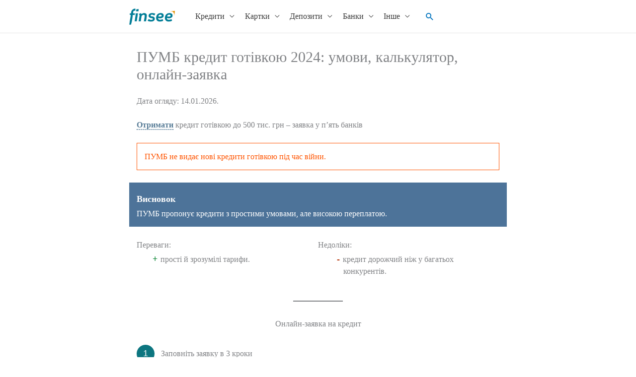

--- FILE ---
content_type: text/html; charset=UTF-8
request_url: https://finsee.com/%D0%BF%D1%83%D0%BC%D0%B1-%D0%BA%D1%80%D0%B5%D0%B4%D0%B8%D1%82-%D0%B3%D0%BE%D1%82%D1%96%D0%B2%D0%BA%D0%BE%D1%8E/
body_size: 27830
content:
<!DOCTYPE html>
<html lang="uk">
<head>
<meta charset="UTF-8">
<meta name="viewport" content="width=device-width, initial-scale=1">
	<link rel="profile" href="https://gmpg.org/xfn/11"> 
	<!-- Global site tag (gtag.js) - Google Analytics -->
            <script async src="https://www.googletagmanager.com/gtag/js?id=G-FBKBZNZKWK"></script>
            <script>
              window.dataLayer = window.dataLayer || [];
              function gtag(){dataLayer.push(arguments);}
              gtag("js", new Date());gtag("config", "G-FBKBZNZKWK", {"allow_google_signals": false});
            </script>
<link media="all" href="https://finsee.com/wp-content/cache/autoptimize/css/autoptimize_53ae035338234018253239815d3f31ea.css" rel="stylesheet"><title>ПУМБ кредит готівкою 2024: умови, калькулятор, онлайн-заявка &#8211; Finsee</title>
<meta name='robots' content='max-image-preview:large' />
	
	





<script src="https://finsee.com/wp-includes/js/jquery/jquery.min.js?ver=3.7.1" id="jquery-core-js"></script>
<script src="https://finsee.com/wp-includes/js/jquery/jquery-migrate.min.js?ver=3.4.1" id="jquery-migrate-js"></script>
<!--[if IE]>
<script src="https://finsee.com/wp-content/themes/astra/assets/js/minified/flexibility.min.js?ver=4.11.12" id="astra-flexibility-js"></script>
<script id="astra-flexibility-js-after">
flexibility(document.documentElement);
</script>
<![endif]-->
<link rel="https://api.w.org/" href="https://finsee.com/wp-json/" /><link rel="alternate" title="JSON" type="application/json" href="https://finsee.com/wp-json/wp/v2/pages/3821" /><link rel="EditURI" type="application/rsd+xml" title="RSD" href="https://finsee.com/xmlrpc.php?rsd" />
<meta name="generator" content="WordPress 6.8.3" />
<link rel='shortlink' href='https://finsee.com/?p=3821' />
<link rel="alternate" title="oEmbed (JSON)" type="application/json+oembed" href="https://finsee.com/wp-json/oembed/1.0/embed?url=https%3A%2F%2Ffinsee.com%2F%25d0%25bf%25d1%2583%25d0%25bc%25d0%25b1-%25d0%25ba%25d1%2580%25d0%25b5%25d0%25b4%25d0%25b8%25d1%2582-%25d0%25b3%25d0%25be%25d1%2582%25d1%2596%25d0%25b2%25d0%25ba%25d0%25be%25d1%258e%2F" />
<link rel="alternate" title="oEmbed (XML)" type="text/xml+oembed" href="https://finsee.com/wp-json/oembed/1.0/embed?url=https%3A%2F%2Ffinsee.com%2F%25d0%25bf%25d1%2583%25d0%25bc%25d0%25b1-%25d0%25ba%25d1%2580%25d0%25b5%25d0%25b4%25d0%25b8%25d1%2582-%25d0%25b3%25d0%25be%25d1%2582%25d1%2596%25d0%25b2%25d0%25ba%25d0%25be%25d1%258e%2F&#038;format=xml" />
<link rel="canonical" href="https://finsee.com/%D0%BF%D1%83%D0%BC%D0%B1-%D0%BA%D1%80%D0%B5%D0%B4%D0%B8%D1%82-%D0%B3%D0%BE%D1%82%D1%96%D0%B2%D0%BA%D0%BE%D1%8E/" />
<meta name="description" content="Умови кредитів готівкою без застави від ПУМБ: вимоги до позичальника, процента ставка, щомісячна комісія, страхування, максимальна сума та інше. Калькулятор" /><meta name="title" content="ПУМБ - кредит готівкою 08.06.2022" /><link rel="icon" href="https://finsee.com/wp-content/uploads/cropped-Icon-test-32x32.png" sizes="32x32" />
<link rel="icon" href="https://finsee.com/wp-content/uploads/cropped-Icon-test-192x192.png" sizes="192x192" />
<link rel="apple-touch-icon" href="https://finsee.com/wp-content/uploads/cropped-Icon-test-180x180.png" />
<meta name="msapplication-TileImage" content="https://finsee.com/wp-content/uploads/cropped-Icon-test-270x270.png" />
		
		</head>

<body itemtype='https://schema.org/WebPage' itemscope='itemscope' class="wp-singular page-template-default page page-id-3821 wp-custom-logo wp-theme-astra ast-desktop ast-separate-container ast-two-container ast-no-sidebar astra-4.11.12 ast-header-custom-item-outside group-blog ast-single-post ast-mobile-inherit-site-logo ast-inherit-site-logo-transparent ast-normal-title-enabled">

<a
	class="skip-link screen-reader-text"
	href="#content"
	title="Перейти до вмісту">
		Перейти до вмісту</a>

<div
class="hfeed site" id="page">
			<header
		class="site-header ast-primary-submenu-animation-fade header-main-layout-1 ast-primary-menu-enabled ast-logo-title-inline ast-menu-toggle-icon ast-mobile-header-inline" id="masthead" itemtype="https://schema.org/WPHeader" itemscope="itemscope" itemid="#masthead"		>
			
<div class="main-header-bar-wrap">
	<div class="main-header-bar">
				<div class="ast-container">

			<div class="ast-flex main-header-container">
				
		<div class="site-branding">
			<div
			class="ast-site-identity" itemtype="https://schema.org/Organization" itemscope="itemscope"			>
				<span class="site-logo-img"><a href="https://finsee.com/" class="custom-logo-link" rel="home"><noscript><img width="138" height="51" src="https://finsee.com/wp-content/uploads/cropped-Finsee-logo-optimised-size-1.png" class="custom-logo" alt="Finsee" decoding="async" /></noscript><img width="138" height="51" src='data:image/svg+xml,%3Csvg%20xmlns=%22http://www.w3.org/2000/svg%22%20viewBox=%220%200%20138%2051%22%3E%3C/svg%3E' data-src="https://finsee.com/wp-content/uploads/cropped-Finsee-logo-optimised-size-1.png" class="lazyload custom-logo" alt="Finsee" decoding="async" /></a></span>			</div>
		</div>

		<!-- .site-branding -->
				<div class="ast-mobile-menu-buttons">

			
					<div class="ast-button-wrap">
			<button type="button" class="menu-toggle main-header-menu-toggle  ast-mobile-menu-buttons-minimal "  aria-controls='primary-menu' aria-expanded='false'>
				<span class="screen-reader-text">Головне меню</span>
				<span class="ast-icon icon-menu-bars"><span class="menu-toggle-icon"></span></span>							</button>
		</div>
			
			
		</div>
			<div class="ast-main-header-bar-alignment"><div class="main-header-bar-navigation"><nav class="site-navigation ast-flex-grow-1 navigation-accessibility" id="primary-site-navigation" aria-label="Навігація по сайту" itemtype="https://schema.org/SiteNavigationElement" itemscope="itemscope"><div class="main-navigation"><ul id="primary-menu" class="main-header-menu ast-menu-shadow ast-nav-menu ast-flex ast-justify-content-flex-end  submenu-with-border astra-menu-animation-fade "><li id="menu-item-346710" class="menu-item menu-item-type-post_type menu-item-object-page menu-item-has-children menu-item-346710"><a aria-expanded="false" href="https://finsee.com/%d0%ba%d1%80%d0%b5%d0%b4%d0%b8%d1%82/" class="menu-link">Кредити</a><button class="ast-menu-toggle" aria-expanded="false" aria-label="Toggle menu"><span class="screen-reader-text">Перемикач меню</span><span class="ast-icon icon-arrow"></span></button>
<ul class="sub-menu">
	<li id="menu-item-346713" class="menu-item menu-item-type-post_type menu-item-object-page menu-item-346713"><a href="https://finsee.com/%d0%be%d0%bd%d0%bb%d0%b0%d0%b9%d0%bd-%d0%b7%d0%b0%d1%8f%d0%b2%d0%ba%d0%b0-%d0%bd%d0%b0-%d0%ba%d1%80%d0%b5%d0%b4%d0%b8%d1%82/" class="menu-link">Заявка на кредит</a></li>
	<li id="menu-item-346712" class="menu-item menu-item-type-post_type menu-item-object-page menu-item-346712"><a href="https://finsee.com/%d0%ba%d1%80%d0%b5%d0%b4%d0%b8%d1%82%d0%b8-%d0%b3%d0%be%d1%82%d1%96%d0%b2%d0%ba%d0%be%d1%8e/" class="menu-link">Кредит готівкою</a></li>
	<li id="menu-item-587830" class="menu-item menu-item-type-post_type menu-item-object-page menu-item-587830"><a href="https://finsee.com/%d0%ba%d1%80%d0%b5%d0%b4%d0%b8%d1%82%d0%b8-%d0%b3%d0%be%d1%82%d1%96%d0%b2%d0%ba%d0%be%d1%8e/%d1%80%d0%b5%d1%84%d1%96%d0%bd%d0%b0%d0%bd%d1%81%d1%83%d0%b2%d0%b0%d0%bd%d0%bd%d1%8f/" class="menu-link">Рефінансування</a></li>
	<li id="menu-item-346714" class="menu-item menu-item-type-post_type menu-item-object-page menu-item-346714"><a href="https://finsee.com/%d0%b6%d0%b8%d1%82%d0%bb%d0%be-%d0%b2-%d0%ba%d1%80%d0%b5%d0%b4%d0%b8%d1%82/" class="menu-link">Житло в кредит</a></li>
	<li id="menu-item-346711" class="menu-item menu-item-type-post_type menu-item-object-page menu-item-346711"><a href="https://finsee.com/%d0%ba%d1%80%d0%b5%d0%b4%d0%b8%d1%82-%d0%be%d0%bd%d0%bb%d0%b0%d0%b9%d0%bd/" class="menu-link">Кредит онлайн</a></li>
	<li id="menu-item-346715" class="menu-item menu-item-type-post_type menu-item-object-page menu-item-346715"><a href="https://finsee.com/%d0%b0%d0%b2%d1%82%d0%be%d0%ba%d1%80%d0%b5%d0%b4%d0%b8%d1%82%d0%b8/" class="menu-link">Авто в кредит</a></li>
</ul>
</li>
<li id="menu-item-346721" class="menu-item menu-item-type-post_type menu-item-object-page menu-item-has-children menu-item-346721"><a aria-expanded="false" href="https://finsee.com/%d0%ba%d0%b0%d1%80%d1%82%d0%ba%d0%b8/" class="menu-link">Картки</a><button class="ast-menu-toggle" aria-expanded="false" aria-label="Toggle menu"><span class="screen-reader-text">Перемикач меню</span><span class="ast-icon icon-arrow"></span></button>
<ul class="sub-menu">
	<li id="menu-item-346722" class="menu-item menu-item-type-post_type menu-item-object-page menu-item-346722"><a href="https://finsee.com/%d0%ba%d1%80%d0%b5%d0%b4%d0%b8%d1%82%d0%bd%d1%96-%d0%ba%d0%b0%d1%80%d1%82%d0%ba%d0%b8/" class="menu-link">Кредитні</a></li>
	<li id="menu-item-346723" class="menu-item menu-item-type-post_type menu-item-object-page menu-item-346723"><a href="https://finsee.com/%d0%bf%d0%bb%d0%b0%d1%82%d1%96%d0%b6%d0%bd%d1%96-%d0%ba%d0%b0%d1%80%d1%82%d0%ba%d0%b8/" class="menu-link">Платіжні</a></li>
	<li id="menu-item-346720" class="menu-item menu-item-type-post_type menu-item-object-page menu-item-346720"><a href="https://finsee.com/%d0%bf%d1%80%d0%b5%d0%bc%d1%96%d0%b0%d0%bb%d1%8c%d0%bd%d1%96-%d0%ba%d0%b0%d1%80%d1%82%d0%ba%d0%b8/" class="menu-link">Преміальні</a></li>
</ul>
</li>
<li id="menu-item-344124" class="menu-item menu-item-type-post_type menu-item-object-page menu-item-has-children menu-item-344124"><a aria-expanded="false" href="https://finsee.com/%d0%b4%d0%b5%d0%bf%d0%be%d0%b7%d0%b8%d1%82%d0%b8/" class="menu-link">Депозити</a><button class="ast-menu-toggle" aria-expanded="false" aria-label="Toggle menu"><span class="screen-reader-text">Перемикач меню</span><span class="ast-icon icon-arrow"></span></button>
<ul class="sub-menu">
	<li id="menu-item-344125" class="menu-item menu-item-type-post_type menu-item-object-page menu-item-344125"><a href="https://finsee.com/%d0%b4%d0%b5%d0%bf%d0%be%d0%b7%d0%b8%d1%82%d0%bd%d0%b8%d0%b9-%d0%ba%d0%b0%d0%bb%d1%8c%d0%ba%d1%83%d0%bb%d1%8f%d1%82%d0%be%d1%80/" class="menu-link">Депозитний калькулятор</a></li>
	<li id="menu-item-346591" class="menu-item menu-item-type-post_type menu-item-object-page menu-item-346591"><a href="https://finsee.com/monobank/%d0%b4%d0%b5%d0%bf%d0%be%d0%b7%d0%b8%d1%82%d0%b8/" class="menu-link">Монобанк</a></li>
	<li id="menu-item-344140" class="menu-item menu-item-type-post_type menu-item-object-page menu-item-344140"><a href="https://finsee.com/%d0%be%d1%89%d0%b0%d0%b4%d0%b1%d0%b0%d0%bd%d0%ba/%d0%b4%d0%b5%d0%bf%d0%be%d0%b7%d0%b8%d1%82%d0%b8-%d0%be%d1%89%d0%b0%d0%b4%d0%b1%d0%b0%d0%bd%d0%ba%d1%83/" class="menu-link">Ощадбанк</a></li>
	<li id="menu-item-344135" class="menu-item menu-item-type-post_type menu-item-object-page menu-item-344135"><a href="https://finsee.com/%d0%bf%d1%80%d0%b8%d0%b2%d0%b0%d1%82%d0%b1%d0%b0%d0%bd%d0%ba-%d0%b4%d0%b5%d0%bf%d0%be%d0%b7%d0%b8%d1%82%d0%b8/" class="menu-link">ПриватБанк</a></li>
	<li id="menu-item-344139" class="menu-item menu-item-type-post_type menu-item-object-page menu-item-344139"><a href="https://finsee.com/aval/%d0%b4%d0%b5%d0%bf%d0%be%d0%b7%d0%b8%d1%82%d0%b8-%d1%80%d0%b0%d0%b9%d1%84%d1%84%d0%b0%d0%b9%d0%b7%d0%b5%d0%bd-%d0%b1%d0%b0%d0%bd%d0%ba%d1%83-%d0%b0%d0%b2%d0%b0%d0%bb%d1%8c/" class="menu-link">Райф</a></li>
	<li id="menu-item-344138" class="menu-item menu-item-type-post_type menu-item-object-page menu-item-344138"><a href="https://finsee.com/%d1%83%d0%ba%d1%80%d0%b3%d0%b0%d0%b7%d0%b1%d0%b0%d0%bd%d0%ba/%d0%b4%d0%b5%d0%bf%d0%be%d0%b7%d0%b8%d1%82%d0%b8-%d1%83%d0%ba%d1%80%d0%b3%d0%b0%d0%b7%d0%b1%d0%b0%d0%bd%d0%ba%d1%83/" class="menu-link">Укргазбанк</a></li>
	<li id="menu-item-344136" class="menu-item menu-item-type-post_type menu-item-object-page menu-item-344136"><a href="https://finsee.com/ukrsibbank/%d0%b4%d0%b5%d0%bf%d0%be%d0%b7%d0%b8%d1%82%d0%b8-%d1%83%d0%ba%d1%80%d1%81%d0%b8%d0%b1%d0%b1%d0%b0%d0%bd%d0%ba%d1%83/" class="menu-link">Укрсиббанк</a></li>
	<li id="menu-item-344128" class="menu-item menu-item-type-post_type menu-item-object-page menu-item-344128"><a href="https://finsee.com/%d0%b4%d0%b5%d0%bf%d0%be%d0%b7%d0%b8%d1%82%d0%b8/%d1%83%d0%bc%d0%be%d0%b2%d0%b8/" class="menu-link">Інші банки</a></li>
	<li id="menu-item-344143" class="menu-item menu-item-type-post_type menu-item-object-page menu-item-344143"><a href="https://finsee.com/%d0%ba%d1%83%d0%bf%d1%96%d0%b2%d0%bb%d1%8f-%d0%be%d0%b2%d0%b4%d0%bf/" class="menu-link">ОВДП (державні облігації)</a></li>
</ul>
</li>
<li id="menu-item-344107" class="menu-item menu-item-type-post_type menu-item-object-page menu-item-has-children menu-item-344107"><a aria-expanded="false" href="https://finsee.com/%d0%b1%d0%b0%d0%bd%d0%ba%d0%b8/" class="menu-link">Банки</a><button class="ast-menu-toggle" aria-expanded="false" aria-label="Toggle menu"><span class="screen-reader-text">Перемикач меню</span><span class="ast-icon icon-arrow"></span></button>
<ul class="sub-menu">
	<li id="menu-item-344108" class="menu-item menu-item-type-post_type menu-item-object-page menu-item-344108"><a href="https://finsee.com/%d0%b0%d0%bb%d1%8c%d1%84%d0%b0-%d0%b1%d0%b0%d0%bd%d0%ba/" class="menu-link">Альфа-банк</a></li>
	<li id="menu-item-344114" class="menu-item menu-item-type-post_type menu-item-object-page menu-item-344114"><a href="https://finsee.com/monobank/" class="menu-link">Monobank</a></li>
	<li id="menu-item-344109" class="menu-item menu-item-type-post_type menu-item-object-page menu-item-344109"><a href="https://finsee.com/%d0%be%d1%89%d0%b0%d0%b4%d0%b1%d0%b0%d0%bd%d0%ba/" class="menu-link">Ощадбанк</a></li>
	<li id="menu-item-344110" class="menu-item menu-item-type-post_type menu-item-object-page menu-item-344110"><a href="https://finsee.com/%d0%bf%d1%80%d0%b8%d0%b2%d0%b0%d1%82%d0%b1%d0%b0%d0%bd%d0%ba/" class="menu-link">ПриватБанк</a></li>
	<li id="menu-item-344116" class="menu-item menu-item-type-post_type menu-item-object-page menu-item-344116"><a href="https://finsee.com/%d0%bf%d1%83%d0%bc%d0%b1/" class="menu-link">ПУМБ</a></li>
	<li id="menu-item-344117" class="menu-item menu-item-type-post_type menu-item-object-page menu-item-344117"><a href="https://finsee.com/aval/" class="menu-link">Райф</a></li>
	<li id="menu-item-344120" class="menu-item menu-item-type-post_type menu-item-object-page menu-item-344120"><a href="https://finsee.com/ukrsibbank/" class="menu-link">Укрсиббанк</a></li>
	<li id="menu-item-344121" class="menu-item menu-item-type-post_type menu-item-object-page menu-item-344121"><a href="https://finsee.com/%d0%b1%d0%b0%d0%bd%d0%ba%d0%b8/" class="menu-link">Інші банки</a></li>
</ul>
</li>
<li id="menu-item-346808" class="menu-item menu-item-type-post_type menu-item-object-page menu-item-has-children menu-item-346808"><a aria-expanded="false" href="https://finsee.com/%d1%96%d0%bd%d1%88%d0%b5/" class="menu-link">Інше</a><button class="ast-menu-toggle" aria-expanded="false" aria-label="Toggle menu"><span class="screen-reader-text">Перемикач меню</span><span class="ast-icon icon-arrow"></span></button>
<ul class="sub-menu">
	<li id="menu-item-567527" class="menu-item menu-item-type-post_type menu-item-object-page menu-item-567527"><a href="https://finsee.com/%d0%b4%d0%be%d0%bf%d0%be%d0%bc%d0%be%d0%b3%d0%b0-%d0%bf%d1%96%d0%b4-%d1%87%d0%b0%d1%81-%d0%b2%d1%96%d0%b9%d0%bd%d0%b8/" class="menu-link">Допомога під час війни</a></li>
	<li id="menu-item-346810" class="menu-item menu-item-type-post_type menu-item-object-page menu-item-346810"><a href="https://finsee.com/%d1%80%d0%be%d0%b7%d1%80%d0%b0%d1%85%d1%83%d0%bd%d0%ba%d0%be%d0%b2%d0%b8%d0%b9-%d1%80%d0%b0%d1%85%d1%83%d0%bd%d0%be%d0%ba/" class="menu-link">Розрахунковий рахунок ФОП</a></li>
	<li id="menu-item-346809" class="menu-item menu-item-type-post_type menu-item-object-page menu-item-346809"><a href="https://finsee.com/%d1%84%d1%96%d0%bd%d0%b0%d0%bd%d1%81%d0%be%d0%b2%d0%b0-%d0%bf%d1%96%d0%b4%d1%82%d1%80%d0%b8%d0%bc%d0%ba%d0%b0/" class="menu-link">Фінансова підтримка від держави</a></li>
	<li id="menu-item-469593" class="menu-item menu-item-type-post_type menu-item-object-page menu-item-469593"><a href="https://finsee.com/%d0%ba%d1%83%d0%bf%d1%96%d0%b2%d0%bb%d1%8f-%d0%b7%d0%b5%d0%bc%d0%bb%d1%96/" class="menu-link">Купівля землі</a></li>
	<li id="menu-item-346813" class="menu-item menu-item-type-post_type menu-item-object-page menu-item-346813"><a href="https://finsee.com/%d1%81%d0%b5%d1%80%d0%b2%d1%96%d1%81%d0%b8-%d0%b3%d1%80%d0%be%d1%88%d0%be%d0%b2%d0%b8%d1%85-%d0%bf%d0%b5%d1%80%d0%b5%d0%ba%d0%b0%d0%b7%d1%96%d0%b2/" class="menu-link">Платіжні системи</a></li>
	<li id="menu-item-440770" class="menu-item menu-item-type-post_type menu-item-object-page menu-item-440770"><a href="https://finsee.com/%d0%b1%d0%bb%d0%be%d0%b3/" class="menu-link">Блог</a></li>
	<li id="menu-item-459822" class="menu-item menu-item-type-custom menu-item-object-custom menu-item-459822"><a href="https://finsee.ai" class="menu-link">finsee.ai</a></li>
</ul>
</li>
</ul></div></nav></div></div>			<div class="ast-masthead-custom-menu-items search-custom-menu-item">
						<div class="ast-search-menu-icon slide-search" >
		<form role="search" method="get" class="search-form" action="https://finsee.com/">
	<label for="search-field">
		<span class="screen-reader-text">Шукати:</span>
		<input type="search" id="search-field" class="search-field"   placeholder="Пошук…" value="" name="s" tabindex="-1">
			</label>
	</form>
			<div class="ast-search-icon">
				<a class="slide-search astra-search-icon" role="button" tabindex="0" aria-label="Search button" href="#">
					<span class="screen-reader-text">Пошук</span>
					<span class="ast-icon icon-search"></span>				</a>
			</div>
		</div>
					</div>
						</div><!-- Main Header Container -->
		</div><!-- ast-row -->
			</div> <!-- Main Header Bar -->
</div> <!-- Main Header Bar Wrap -->
		</header><!-- #masthead -->
			<div id="content" class="site-content">
		<div class="ast-container">
		

	<div id="primary" class="content-area primary">

		
					<main id="main" class="site-main">
				<article
class="post-3821 page type-page status-publish ast-article-single" id="post-3821" itemtype="https://schema.org/CreativeWork" itemscope="itemscope">
	
				<header class="entry-header ">
				<h1 class="entry-title" itemprop="headline">ПУМБ кредит готівкою 2024: умови, калькулятор, онлайн-заявка</h1>			</header> <!-- .entry-header -->
		
<div class="entry-content clear"
	data-ast-blocks-layout="true" itemprop="text">

	
	
<p>Дата огляду: 14.01.2026.</p>



<p><a href="https://finsee.com/%d0%be%d0%bd%d0%bb%d0%b0%d0%b9%d0%bd-%d0%b7%d0%b0%d1%8f%d0%b2%d0%ba%d0%b0-%d0%bd%d0%b0-%d0%ba%d1%80%d0%b5%d0%b4%d0%b8%d1%82/" data-type="page"><strong>Отримати</strong></a> кредит готівкою до 500 тис. грн &#8211; заявка у п&#8217;ять банків</p>



<p class="warning">ПУМБ не видає нові кредити готівкою під час війни.</p>



<p class="verdict"><strong>Висновок</strong><br>ПУМБ пропонує кредити з простими умовами, але високою переплатою.</p>



<div class="wp-block-columns is-layout-flex wp-container-core-columns-is-layout-28f84493 wp-block-columns-is-layout-flex">
<div class="wp-block-column is-layout-flow wp-block-column-is-layout-flow">
<p>Переваги:</p>



<ul class="pluses wp-block-list"><li>прості й зрозумілі тарифи.</li></ul>
</div>



<div class="wp-block-column is-layout-flow wp-block-column-is-layout-flow">
<p>Недоліки:</p>



<ul class="minuses wp-block-list"><li>кредит дорожчий ніж у багатьох конкурентів.</li></ul>
</div>
</div>



<hr class="wp-block-separator"/>



<div id="заявка" class="wp-block-group is-layout-flow wp-block-group-is-layout-flow">
<h2 class="has-text-align-center wp-block-heading">Онлайн-заявка на кредит</h2>



<ol class="wp-block-list"><li>Заповніть заявку в 3 кроки</li><li>Прийміть дзвінки з банків</li><li>Оберіть банк, який запропонує найдешевший кредит</li></ol>



<!-- This file should primarily consist of HTML with a little bit of PHP. -->

<div class="finsee_plugin">

    <form action="" method="post" class="finsee_plugin_steps" id="finsee_main_form" autocomplete="off">
        <noscript>
            <p class="no_javascript">
                У вас не активовано Javascript у браузері. Заявку неможливо відправити!<br>
                Спробуйте інший браузер або увімкніть Javascript - <a href="https://support.google.com/adsense/answer/12654?hl=uk" target="_blank">інструкція</a>
            </p>
        </noscript>
        <h2 class="finsee_plugin_steps_title" style="text-align: center;">Заявка на кредит - 10 банків</h2>
        <div class="finsee_plugin_step_wrapper">
            <div class="finsee_plugin_step" data-step="userData" style="display: block;">
                <h3>Крок 1 із 3 – вкажіть загальні дані</h3>
                <fieldset>
                    <div>
                        <p>Всі поля необхідні для заповнення</p><br>
                    </div>
                    <div class="form-group">
                        <select name="finsee_credit_type_id" id="finsee_credit_type_id" class="form-control">
                            <option value="0">Оберіть тип кредиту</option>
                        </select>
                    </div>

                    <div class="form-group">
                        <select name="finsee_employment_id" id="finsee_employment_id" class="form-control">
                            <option value="0">Оберіть працевлаштування</option>
                        </select>
                    </div>

                    <div class="form-group">
                        <select name="finsee_work_experience_id" id="finsee_work_experience_id" class="form-control">
                            <option value="0">Стаж роботи</option>
                        </select>
                    </div>

                    <div class="form-group">
                        <input type="tel" maxlength="2" max="89" name="finsee_age" id="finsee_age" class="form-control" placeholder="Вік, повних років" value="" autocomplete="off">
                    </div>

                    <div class="form-group">
                        <input type="number" name="finsee_credit_sum" id="finsee_credit_sum" class="form-control" placeholder="Сума кредиту, грн." value="" autocomplete="off">
                    </div>

                    <div class="form-group">
                        <select name="finsee_region_id" id="finsee_region_id" class="form-control">
                            <option value="0">Регіон факт. проживання:</option>
                        </select>
                    </div>

                    <div>
                        <h6>Заявка є безкоштовною.</h6>
                        <p>Продовжіть заповнення заявки:</p>
                    </div>
                </fieldset>
            </div>

            <div class="finsee_plugin_step" data-step="banksData">
                <fieldset>
                    <h3 class="finsee_plugin_title">Крок 2 із 3 – виберіть банки</h3>
                    <div>
                        <p style="text-align: center;">серед тих, які можуть видати Вам кредит.</p>
                    </div>
                    <!-- <p>Оберіть хочаб один банк:</p><br> -->
                    <div class="form-group checkboxes">
                        <div class="form-checkboxes-wrap" id="finsee_banks">
                            <!-- <h4>Банки з вищими шансами отримати кредит</h4> -->

                            <!-- <h4>Інші банки</h4>
                        <div class="checkbox">
                            ' . $banks25 . '
                        </div>
                        <div class="checkbox">
                            ' . $banks35 . '
                        </div>
                        <span class="help-block finsee_banks"></span> -->
                        </div>
                    </div>
                </fieldset>
            </div>

            <div class="finsee_plugin_step" data-step="userContactData">
                <h6>Продовжіть заповнення заявки:</h6>
                <h3>Крок 3 із 3 – надайте контактну інформацію</h3>
                <div>
                    <h6 style="text-align: center;">Передача даних захищена сертифікатом Let's Encrypt.</h6>
                </div>
                <fieldset>

                    <div class="form-group">
                        <input type="text" name="finsee_last_name" id="finsee_last_name" class="form-control" placeholder="Прізвище">
                    </div>

                    <div class="form-group">

                        <input type="text" name="finsee_first_name" id="finsee_first_name" class="form-control" placeholder="Ім’я">
                    </div>

                    <div class="form-group">

                        <input type="text" name="finsee_middle_name" id="finsee_middle_name" class="form-control" placeholder="По батькові">
                    </div>

                    <div class="form-group">

                        <div class="phone_wrapper">
                            <div class="phone_code text-right">
                                <p>
                                    +380
                                </p>
                            </div>
                            <div class="phone_input">
                                <input type="tel" maxlength="9" minlength="9" name="finsee_phone_number" id="finsee_phone_number" class="form-control" placeholder="Моб. телефон">
                            </div>
                        </div>
                    </div>

                    <div class="form-group">

                        <input type="tel" maxlength="10" minlength="10" name="finsee_inn" id="finsee_inn" class="form-control" placeholder="ІПН (ідент. код)">
                    </div>

                    <div class="form-group">

                        <input type="text" name="finsee_email" id="finsee_email" class="form-control" placeholder="e-mail (можна не заповнювати)">
                    </div>
                    <div class="form-group">
                        <div class="form-checkboxes-wrap confirm_personal_info">
                            <div class="checkbox">
                                <label><input type="checkbox" name="finsee_confirm_personal_info" id="finsee_confirm_personal_info" value='false' data-id="1" checked><span>Надаю згоду на обробку <a href="/політика-конфіденційності/" target="_blank">персональних даних</a> та їхнє надсилання в обрані у заявці банки</span></label>
                            </div>
                        </div>
                    </div>

                    <div>
                        <h6><br>Відправте заявку та дізнайтесь попередню відповідь банків:</h6>
                    </div>
                </fieldset>
            </div>
        </div>

        <button type="submit" name="finsee_plugin_submit" class="btn btn-info ladda-button" data-style="expand-left">
            <span class="ladda-label">Далі -> Вибір банків</span>
        </button>

        <div style="display: none;" class="error_form_messages"></div>
        <p class="error-list-msg" style="display: none;">
            у заявці є помилки у наступних полях:
            <span class="error-list"></span>
            Виправіть їх, будь ласка
        </p>

        <div class="placeholder" style="display:none; text-align: center;">
            <noscript><img decoding="async" src="https://finsee.com/wp-content/uploads/30.gif" alt=""></noscript><img class="lazyload" decoding="async" src='data:image/svg+xml,%3Csvg%20xmlns=%22http://www.w3.org/2000/svg%22%20viewBox=%220%200%20210%20140%22%3E%3C/svg%3E' data-src="https://finsee.com/wp-content/uploads/30.gif" alt=""><br>
            <p>Отримуємо відповідь банків. Зачекайте, будь ласка, 1-3 хвилини і не закривайте цю сторінку!</p>
        </div>

    </form>
</div>



<p><br><a rel="noreferrer noopener" href="https://finsee.com/%d0%bf%d0%be%d0%bb%d1%96%d1%82%d0%b8%d0%ba%d0%b0-%d0%ba%d0%be%d0%bd%d1%84%d1%96%d0%b4%d0%b5%d0%bd%d1%86%d1%96%d0%b9%d0%bd%d0%be%d1%81%d1%82%d1%96/" target="_blank">Конфіденційність і персональні дані</a> – політика сайту Finsee.com</p>



<p class="has-text-align-center"> Кредити наразі видають: </p>



<figure class="wp-block-gallery columns-3 is-cropped wp-block-gallery-1 is-layout-flex wp-block-gallery-is-layout-flex"><ul class="blocks-gallery-grid"><li class="blocks-gallery-item"><figure><noscript><img decoding="async" src="https://finsee.com/wp-content/uploads/Idea-Bank.png" alt="" data-id="146464" class="wp-image-146464"/></noscript><img decoding="async" src='data:image/svg+xml,%3Csvg%20xmlns=%22http://www.w3.org/2000/svg%22%20viewBox=%220%200%20210%20140%22%3E%3C/svg%3E' data-src="https://finsee.com/wp-content/uploads/Idea-Bank.png" alt="" data-id="146464" class="lazyload wp-image-146464"/></figure></li><li class="blocks-gallery-item"><figure><img fetchpriority="high" decoding="async" width="481" height="199" src="https://finsee.com/wp-content/uploads/Kredyt-Dnipro.png" alt="" data-id="583773" data-full-url="https://finsee.com/wp-content/uploads/Kredyt-Dnipro.png" data-link="https://finsee.com/%d0%be%d0%bd%d0%bb%d0%b0%d0%b9%d0%bd-%d0%b7%d0%b0%d1%8f%d0%b2%d0%ba%d0%b0-%d0%bd%d0%b0-%d0%ba%d1%80%d0%b5%d0%b4%d0%b8%d1%82/kredyt-dnipro/" class="wp-image-583773" srcset="https://finsee.com/wp-content/uploads/Kredyt-Dnipro.png 481w, https://finsee.com/wp-content/uploads/Kredyt-Dnipro-300x124.png 300w" sizes="(max-width: 481px) 100vw, 481px" /></figure></li><li class="blocks-gallery-item"><figure><noscript><img decoding="async" width="222" height="92" src="https://finsee.com/wp-content/uploads/Bank-Lviv-1.png" alt="" data-id="572311" data-link="https://finsee.com/?attachment_id=572311" class="wp-image-572311"/></noscript><img decoding="async" width="222" height="92" src='data:image/svg+xml,%3Csvg%20xmlns=%22http://www.w3.org/2000/svg%22%20viewBox=%220%200%20222%2092%22%3E%3C/svg%3E' data-src="https://finsee.com/wp-content/uploads/Bank-Lviv-1.png" alt="" data-id="572311" data-link="https://finsee.com/?attachment_id=572311" class="lazyload wp-image-572311"/></figure></li><li class="blocks-gallery-item"><figure><noscript><img decoding="async" width="510" height="210" src="https://finsee.com/wp-content/uploads/Таскомбанк-1.png" alt="" data-id="572930" data-full-url="https://finsee.com/wp-content/uploads/Таскомбанк-1.png" data-link="https://finsee.com/?attachment_id=572930" class="wp-image-572930" srcset="https://finsee.com/wp-content/uploads/Таскомбанк-1.png 510w, https://finsee.com/wp-content/uploads/Таскомбанк-1-300x124.png 300w" sizes="(max-width: 510px) 100vw, 510px" /></noscript><img decoding="async" width="510" height="210" src='data:image/svg+xml,%3Csvg%20xmlns=%22http://www.w3.org/2000/svg%22%20viewBox=%220%200%20510%20210%22%3E%3C/svg%3E' data-src="https://finsee.com/wp-content/uploads/Таскомбанк-1.png" alt="" data-id="572930" data-full-url="https://finsee.com/wp-content/uploads/Таскомбанк-1.png" data-link="https://finsee.com/?attachment_id=572930" class="lazyload wp-image-572930" data-srcset="https://finsee.com/wp-content/uploads/Таскомбанк-1.png 510w, https://finsee.com/wp-content/uploads/Таскомбанк-1-300x124.png 300w" data-sizes="(max-width: 510px) 100vw, 510px" /></figure></li><li class="blocks-gallery-item"><figure><noscript><img decoding="async" width="573" height="236" src="https://finsee.com/wp-content/uploads/Clearing-House.png" alt="" data-id="583763" data-full-url="https://finsee.com/wp-content/uploads/Clearing-House.png" data-link="https://finsee.com/%d0%be%d0%bd%d0%bb%d0%b0%d0%b9%d0%bd-%d0%b7%d0%b0%d1%8f%d0%b2%d0%ba%d0%b0-%d0%bd%d0%b0-%d0%ba%d1%80%d0%b5%d0%b4%d0%b8%d1%82/clearing-house/" class="wp-image-583763" srcset="https://finsee.com/wp-content/uploads/Clearing-House.png 573w, https://finsee.com/wp-content/uploads/Clearing-House-300x124.png 300w" sizes="(max-width: 573px) 100vw, 573px" /></noscript><img decoding="async" width="573" height="236" src='data:image/svg+xml,%3Csvg%20xmlns=%22http://www.w3.org/2000/svg%22%20viewBox=%220%200%20573%20236%22%3E%3C/svg%3E' data-src="https://finsee.com/wp-content/uploads/Clearing-House.png" alt="" data-id="583763" data-full-url="https://finsee.com/wp-content/uploads/Clearing-House.png" data-link="https://finsee.com/%d0%be%d0%bd%d0%bb%d0%b0%d0%b9%d0%bd-%d0%b7%d0%b0%d1%8f%d0%b2%d0%ba%d0%b0-%d0%bd%d0%b0-%d0%ba%d1%80%d0%b5%d0%b4%d0%b8%d1%82/clearing-house/" class="lazyload wp-image-583763" data-srcset="https://finsee.com/wp-content/uploads/Clearing-House.png 573w, https://finsee.com/wp-content/uploads/Clearing-House-300x124.png 300w" data-sizes="(max-width: 573px) 100vw, 573px" /></figure></li><li class="blocks-gallery-item"><figure><noscript><img decoding="async" width="385" height="159" src="https://finsee.com/wp-content/uploads/sportbank.png" alt="" data-id="583764" data-full-url="https://finsee.com/wp-content/uploads/sportbank.png" data-link="https://finsee.com/%d0%be%d0%bd%d0%bb%d0%b0%d0%b9%d0%bd-%d0%b7%d0%b0%d1%8f%d0%b2%d0%ba%d0%b0-%d0%bd%d0%b0-%d0%ba%d1%80%d0%b5%d0%b4%d0%b8%d1%82/sportbank/" class="wp-image-583764" srcset="https://finsee.com/wp-content/uploads/sportbank.png 385w, https://finsee.com/wp-content/uploads/sportbank-300x124.png 300w" sizes="(max-width: 385px) 100vw, 385px" /></noscript><img decoding="async" width="385" height="159" src='data:image/svg+xml,%3Csvg%20xmlns=%22http://www.w3.org/2000/svg%22%20viewBox=%220%200%20385%20159%22%3E%3C/svg%3E' data-src="https://finsee.com/wp-content/uploads/sportbank.png" alt="" data-id="583764" data-full-url="https://finsee.com/wp-content/uploads/sportbank.png" data-link="https://finsee.com/%d0%be%d0%bd%d0%bb%d0%b0%d0%b9%d0%bd-%d0%b7%d0%b0%d1%8f%d0%b2%d0%ba%d0%b0-%d0%bd%d0%b0-%d0%ba%d1%80%d0%b5%d0%b4%d0%b8%d1%82/sportbank/" class="lazyload wp-image-583764" data-srcset="https://finsee.com/wp-content/uploads/sportbank.png 385w, https://finsee.com/wp-content/uploads/sportbank-300x124.png 300w" data-sizes="(max-width: 385px) 100vw, 385px" /></figure></li></ul></figure>



<p><a href="#початок">на початок сторінки</a></p>
</div>



<hr class="wp-block-separator"/>



<h2 class="wp-block-heading">ПУМБ кредит готівкою</h2>



<div id="початок" class="wp-block-group is-layout-flow wp-block-group-is-layout-flow">
<ol class="wp-block-list"><li>Останні <a href="#зміни">зміни</a></li><li><a href="#умови">Умови</a> кредитів ПУМБ</li><li><a href="#калькулятор">Калькулятор</a> платежів</li><li><a href="#порівняння">Порівняння</a> з конкурентами</li></ol>
</div>



<hr class="wp-block-separator"/>



<div id="зміни" class="wp-block-group is-layout-flow wp-block-group-is-layout-flow">
<h2 class="has-text-align-center wp-block-heading">Останні зміни:</h2>



<p>24.02.2022 ПУМБ припинив видавати нові кредити.</p>



<p>01.06.2021 банк запровадив акційні умови для кредитів на суму 25 &#8211; 100 тис. грн до 31.07.2021. Максимальний строк кредиту був зменшений до 3 років, а мінімальний &#8211; збільшений до 2 років.</p>



<p>16.09.2019 ПУМБ збільшив максимальну суму за кредитом всеЯСНО до 300 тис. грн.</p>



<p>02.09.2019 банк припинив видавати кредити Швидка готівка, залишивши єдину програму кредитування &#8211; всеЯСНО.</p>



<p><a href="#початок">на початок сторінки</a></p>
</div>



<hr class="wp-block-separator"/>



<div id="умови" class="wp-block-group is-layout-flow wp-block-group-is-layout-flow">
<h2 class="has-text-align-center wp-block-heading"><a title="" rel="noopener noreferrer" href="/apply/pumbcredit/" target="_blank"><strong>всеЯСНО</strong></a></h2>



<p><strong>Вимоги до позичальника:</strong><br>Вік &#8211; від 18 до 70 років.<br>Працевлаштування&nbsp;&#8211; тільки&nbsp;офіційне, а також підприємці та пенсіонери.<br>Мінімальний стаж на нинішньому підприємстві &#8211; 3 місяці. Для підприємців строк державної реєстрації повинен становити мінімум 1 рік, а активної діяльності &#8211; 6 місяців.<br>Проживання у будь-якому регіоні України окрім АР Крим, Донецької та Луганської областей.</p>



<p><strong>На що можна витратити кошти:</strong><br>Будь-яка ціль за виключенням: погашення наявного кредиту, лікування, стартовий капітал для бізнесу.</p>



<p><strong>Сума кредиту:</strong><br>Від 1 тис. грн до 300 тис. грн.</p>



<p><strong>Строк&nbsp;кредиту:</strong><br>Від 2 до 3 років.</p>



<p><strong>Процентна ставка</strong><strong>:<br></strong>0.01 % річних.</p>



<p><strong>Щомісячна комісія:</strong><br>Залежить від суми кредиту.<strong><br></strong>3.99 %/міс. &#8211; до 100 тис. грн.<br>2.99 %/міс. &#8211; 100.1 &#8211; 200 тис. грн.<br>1.99 %/міс. &#8211; понад 200 тис. грн.<br>Нараховується на початкову суму кредиту.</p>



<p><strong>Комісія за видачу кредиту:</strong><br>Відсутня.</p>



<p><strong>Графік погашення:</strong><br>Ануїтетний &#8211; однакова сума платежу протягом всього строку (тіло кредиту, відсотки та щомісячна комісія).</p>



<p><strong>Застава або порука за кредитом:</strong><br>Не вимагається.</p>



<p class="has-text-align-center"><strong><a href="#заявка">Заявка на кредит готівкою 10 банків</a></strong></p>



<p><a href="#початок">на початок сторінки</a></p>
</div>



<hr class="wp-block-separator"/>



<div id="калькулятор" class="wp-block-group is-layout-flow wp-block-group-is-layout-flow">
	<pre style="display:none !important;"><script data-category="functional" type="text/javascript">
	 function doValidate_1(form, validation_only)
	 {
		validation_only = validation_only || false;
        window['cff_enabling_form' ] = function(_form){
            if(!(_form instanceof $dexQuery)) _form = $dexQuery(_form);
            _form.validate().settings.ignore = '.ignore,.ignorepb';
            _form.removeData('being-submitted');
            _form.find('.submitbtn-disabled').removeClass('submitbtn-disabled').prop('disabled', false);
            _form.find('.cff-processing-form').remove();
        };
        window['cff_disabling_form'] = function(_form){
            if(!(_form instanceof $dexQuery)) _form = $dexQuery(_form);
            if(cff_form_disabled(_form)) return;
            _form.find('.pbSubmit,:submit').addClass('submitbtn-disabled').prop('disabled', true);
            _form.data('being-submitted',1);
            var d = document.createElement('div');
            $dexQuery(d).addClass('cff-processing-form').appendTo(_form.find('#fbuilder'));
        };
        window['cff_form_disabled' ] = function(_form){
            if(!(_form instanceof $dexQuery)) _form = $dexQuery(_form);
            return ('undefined' != typeof _form.data('being-submitted'));
        };
		var form_identifier =  '_1';
		if(typeof cpcff_validation_rules == 'undefined') cpcff_validation_rules = {};
		if(typeof cpcff_validation_rules[form_identifier] == 'undefined') cpcff_validation_rules[form_identifier] = {};
		var $dexQuery = (fbuilderjQuery) ? fbuilderjQuery : jQuery.noConflict(),
			_form = $dexQuery("#cp_calculatedfieldsf_pform"+form_identifier),
			form_disabled = function(){cff_form_disabled(_form);},
			disabling_form = function(){cff_disabling_form(_form);},
			enabling_form = function(){cff_enabling_form(_form);};
		if(form_disabled()) return false;
		_form.find('[max=""]').removeAttr('max');
		_form.find('[min=""]').removeAttr('min');
		_form.find('[step=""]').removeAttr('step');
		_form.validate().settings.ignore = '.ignore';
		var	cpefb_error = !_form.validate().checkForm();
		var	validation_rules = cpcff_validation_rules[form_identifier],
			processing_form = function()
			{
                				for(var rule in validation_rules)
				{
					if(!validation_rules[rule]) {
						$dexQuery(form).trigger('cff-form-validation', false);
						return;
					}
				}

				if ( validation_only ) {
					$dexQuery(form).trigger('cff-form-validation', true);
					return;
				}
				_form.find("[name$='_date'][type='hidden']").each(function(){
					var v  	 = $dexQuery(this).val(),
						name = $dexQuery(this).attr( 'name' ).replace('_date', ''),
						e 	 = $dexQuery("[name='"+name+"']");
						if( e.length && ! $dexQuery("[id='"+name+"_datepicker_container']").length ){ e.val( String( e.val().replace( v, '' ) ).trim() ); }
				});
				_form.find("select option[vt]").each(function(){
                    var e = $dexQuery(this);
                    e.attr('cff-val-bk', e.val()).val(cff_sanitize(e.attr("vt"), true));
				});
				_form.find("input[vt]").each(function(){
                    var e = $dexQuery(this),
						q = $dexQuery('[id="'+e.attr('id')+'_quantity"]');
                    e.attr('cff-val-bk', e.val()).val(cff_sanitize(e.attr("vt"), true)+(q.length ? ' ('+Math.max(1, q.val())+')' : ''));
				});
				_form.find('.cpcff-recordset,.cff-exclude :input,[id^="form_structure_"]')
				.add(_form.find( '.ignore' )).attr('cff-disabled', 1).prop('disabled', true);
				disabling_form();
								if ( _form.attr( 'target' ) == undefined && window.self !== window.top ) {
					_form.attr( 'target', '_top' );
				}
				if ( _form.attr( 'target' ) != undefined && NOT( IN( _form.attr( 'target' ).toLowerCase(), [ '_blank', '_self', '_top', '' ] ) ) ) {
					$dexQuery('[name="'+_form.prop( 'target' )+'"]').one('load', function(){
						_form.find('[cff-val-bk]').each(function(){
							var e = $dexQuery(this);
							e.val(e.attr('cff-val-bk')).removeAttr('cff-val-bk');
						});
						_form.find('[cff-disabled]').prop('disabled', false).removeAttr('cff-disabled');
						if(!/^(\s*|_self|_top|_parent)$/i.test(_form.prop('target'))) {
							enabling_form();
						}
						$dexQuery(document).trigger('cff-form-submitted', _form);
					});
				}
                _form[ 0 ].submit();
			};
		try{
			_form.find('[name="cp_ref_page"]').val(parent.window.document.location.href);
		} catch (err) {
			_form.find('[name="cp_ref_page"]').val(document.location.href);
		}
		validation_rules['fields_validation_error'] = (cpefb_error==0);
        /* 1: Do not submit if the equations are being evaluated */
        validation_rules['no_pending'] = (!(form_identifier in $dexQuery.fbuilder.calculator.processing_queue) || !$dexQuery.fbuilder.calculator.processing_queue[form_identifier]) && !$dexQuery.fbuilder.calculator.thereIsPending(form_identifier);
		if(!validation_rules['no_pending'])
		{
			$dexQuery(document).on('equationsQueueEmpty', function(evt, formId){
				if(formId == form_identifier)
				{
					$dexQuery(document).off('equationsQueueEmpty');
					validation_rules['no_pending']  = true;
					processing_form();
				}
			});
		}
		/* End :1 */
		if (validation_rules['fields_validation_error'])
		{
					processing_form();
				}
		else
		{
            _form.valid();
            var page = $dexQuery('.cpefb_error:not(.message):not(.ignore):eq(0)').closest('.pbreak').attr('page')*1;
            gotopage(page, _form);
			$dexQuery(form).trigger('cff-form-validation', false);
			enabling_form();
			setTimeout(function(){$dexQuery.fbuilder.openErrorDlg(_form);},50);
		}
		return false;
	}
	</script></pre>
	<form name="cp_calculatedfieldsf_pform_1" id="cp_calculatedfieldsf_pform_1" action="https://finsee.com/%d0%bf%d1%83%d0%bc%d0%b1-%d0%ba%d1%80%d0%b5%d0%b4%d0%b8%d1%82-%d0%b3%d0%be%d1%82%d1%96%d0%b2%d0%ba%d0%be%d1%8e/" method="post" enctype="multipart/form-data" onsubmit="return doValidate_1(this);" class="cff-form no-prefetch  cff-form-76"  dir="ltr" data-nonce="2f675740fc">
			<input type="hidden" name="cp_calculatedfieldsf_pform_psequence" value="_1" /><input type="hidden" name="cp_calculatedfieldsf_pform_process" value="1" /><input type="hidden" name="cp_calculatedfieldsf_id" value="76" /><input type="hidden" name="cp_ref_page" value="https://finsee.com" /><pre style="display:none !important;"><script data-category="functional" type="text/javascript">form_structure_1=[[{"form_identifier":"","name":"fieldname8","fieldlayout":"default","shortlabel":"","index":0,"ftype":"fCommentArea","userhelp":"","audiotutorial":"","userhelpTooltip":false,"tooltipIcon":false,"csslayout":"f008","hidefield":false,"advanced":{"css":{"container":{"label":"Field container div tag","rules":{}},"label":{"label":"Field label","rules":{}},"help":{"label":"Instructions for users","rules":{}}}},"title":"\u0434\u0430\u0442\u0430 \u043e\u043d\u043e\u0432\u043b\u0435\u043d\u043d\u044f: 14.01.2026","fBuild":{},"parent":""},{"form_identifier":"","name":"fieldname5","fieldlayout":"default","shortlabel":"","index":1,"ftype":"fdiv","userhelp":"","audiotutorial":"","userhelpTooltip":false,"tooltipIcon":false,"csslayout":"params","hidefield":false,"advanced":{"css":{"container":{"label":"Field container div tag","rules":{}},"label":{"label":"Field label","rules":{}},"input":{"label":"Input tag","rules":{}},"help":{"label":"Instructions for users","rules":{}}}},"fields":["fieldname1","fieldname2","fieldname3"],"columns":"2","align":"top","rearrange":0,"title":"div","_developerNotes":"","collapsed":false,"fBuild":{},"parent":""},{"form_identifier":"","name":"fieldname4","fieldlayout":"default","shortlabel":"","index":2,"ftype":"fradio","userhelp":"","audiotutorial":"","userhelpTooltip":false,"tooltipIcon":false,"csslayout":"","hidefield":false,"advanced":{"css":{"container":{"label":"Field container div tag","rules":{}},"label":{"label":"Field label","rules":{}},"input":{"label":"Input tag","rules":{}},"help":{"label":"Instructions for users","rules":{}}}},"title":"","layout":"one_column","required":false,"exclude":false,"accept_html":false,"readonly":false,"toSubmit":"text","choices":["\u0440\u0435\u0444\u0456\u043d\u0430\u043d\u0441\u0443\u0432\u0430\u043d\u043d\u044f \u043d\u0430\u044f\u0432\u043d\u0438\u0445 \u043a\u0440\u0435\u0434\u0438\u0442\u0456\u0432"],"choicesVal":["1"],"choicesDep":[[]],"choiceSelected":"\u0440\u0435\u0444\u0456\u043d\u0430\u043d\u0441\u0443\u0432\u0430\u043d\u043d\u044f \u043d\u0430\u044f\u0432\u043d\u0438\u0445 \u043a\u0440\u0435\u0434\u0438\u0442\u0456\u0432 - 1","showDep":false,"untickAccepted":true,"onoff":1,"nextPage":false,"fBuild":{},"parent":""},{"dependencies":[{"rule":"","complex":false,"fields":[""]}],"form_identifier":"","name":"fieldname6","fieldlayout":"default","shortlabel":"","index":3,"ftype":"fCalculated","userhelp":"","audiotutorial":"","userhelpTooltip":false,"tooltipIcon":false,"csslayout":"","hidefield":true,"advanced":{"css":{"container":{"label":"Field container div tag","rules":{}},"label":{"label":"Field label","rules":{}},"input":{"label":"Input tag","rules":{}},"help":{"label":"Instructions for users","rules":{}}}},"title":"\u0420\u043e\u0437\u0440\u0430\u0445\u0443\u043d\u043e\u043a","_developerNotes":"","predefined":"","required":false,"exclude":false,"accept_html":false,"size":"medium","eq":"\/* calculating monthly payments for each loan *\/\nfunction monthlyPayment(c, am, term) {\n    var monPayment = 0;\n\n    var increasedAmount = am*(1+0.01*(c.InsuranceOnce+c.OneTimeRate))*(1+0.01*c.InsuranceAnn*ROUND((term+5)\/12))\n        +c.AddPayments;\n\n    if (term \u003C= 12) monPayment = ROUND(increasedAmount*0.01*c.AnnualRate\/((1-POW(1+0.01*c.AnnualRate\/12, (-1)*term))*12)\n        +increasedAmount*0.01*c.MonthlyRate);\n    else monPayment = ROUND(increasedAmount*0.01*c.AnnualRate\/((1-POW(1+0.01*c.AnnualRate\/12, (-1)*term))*12)+\n        increasedAmount*0.01*c.MonthlyRate);\n\n    return monPayment;\n};\n\n\/* calculating APR *\/\nfunction realRate(monPayment, am, term){\n    let payment = 0;\n    for (let r = 0; r \u003C 500; r++){\n        payment = am*r*0.01\/((1-POW(1+r*0.01\/12, -1*term))*12);\n        if (payment \u003E= monPayment) return r;\n    }\n    return \u0022\u043f\u043e\u043c\u0438\u043b\u043a\u0430 \u0443 \u0440\u043e\u0437\u0440\u0430\u0445\u0443\u043d\u043a\u0443\u0022;\n}\n\n\n(function(){\n    \/* setting amount for calculation (am) and amount for prefill in loan application (refAmount) \n        based on constraints *\/\n    var am = 0;\n    var refAmount = '';\n    if (!fieldname1 || isNaN(fieldname1) || fieldname1 \u003C 1000) am = 30000;\n    else if (fieldname1 \u003E 500000) am = 500000;\n    else {\n        am = fieldname1;\n        refAmount = '&finsee_credit_sum='+fieldname1;\n    }\n\n    \/* variables from user input *\/\n    var term = fieldname2;\n    var refinance = fieldname4;\n\n    \/*\n    var cash = fieldname3;\n    *\/\n\n    \/* creating objects from card tariffs for filtering and counting *\/\n    const allTariffs = [\n        \/* INSERT TARIFFS BELOW THIS LINE. CHECK FOR ERRORS (RED DOTS IN RIGHT SLIDER) *\/\n{BankName: 'IdeaBank', BankSlug: 'idea', TariffName: 'Big Cash New', MinAmount: 300000, MaxAmount: 500000, MaxTerm: 60, AnnualRate: 49, MonthlyRate: 0, InsuranceAnn: 0, InsuranceOnce: 0, MonthlyFee: 0, AnnualFee: 0, OneTimeRate: 0, AddPayments: 5000, Refinance: 0, AddText: '\u0420\u0435\u0430\u043b\u044c\u043d\u0430 \u0440\u0456\u0447\u043d\u0430 \u043f\u0440\u043e\u0446\u0435\u043d\u0442\u043d\u0430 \u0441\u0442\u0430\u0432\u043a\u0430 (\u0437\u0430 \u043c\u0435\u0442\u043e\u0434\u043e\u043c \u041d\u0411\u0423): 62.28% - 67.87% \u0440\u0456\u0447\u043d\u0438\u0445'},\n{BankName: 'IdeaBank', BankSlug: 'idea', TariffName: 'Big Cash', MinAmount: 300000, MaxAmount: 500000, MaxTerm: 60, AnnualRate: 65, MonthlyRate: 0, InsuranceAnn: 0, InsuranceOnce: 0, MonthlyFee: 0, AnnualFee: 0, OneTimeRate: 0, AddPayments: 0, Refinance: 0, AddText: '\u0420\u0435\u0430\u043b\u044c\u043d\u0430 \u0440\u0456\u0447\u043d\u0430 \u043f\u0440\u043e\u0446\u0435\u043d\u0442\u043d\u0430 \u0441\u0442\u0430\u0432\u043a\u0430 (\u0437\u0430 \u043c\u0435\u0442\u043e\u0434\u043e\u043c \u041d\u0411\u0423): 87.24% - 89.33% \u0440\u0456\u0447\u043d\u0438\u0445'},\n{BankName: 'IdeaBank', BankSlug: 'idea', TariffName: '\u0426\u0456\u043b\u044c\u043e\u0432\u0438\u0439 \u0431\u0435\u0437 \u0441\u0442\u0440\u0430\u0445\u043e\u0432\u043a\u0438', MinAmount: 5000, MaxAmount: 500000, MaxTerm: 60, AnnualRate: (function(){if (term \u003C= 12) return 54.99; else if (term \u003C= 24) return 64.99; else if (term \u003C= 36) return 69.99; else return 79.99;})(), MonthlyRate: 0, InsuranceAnn: 0, InsuranceOnce: 0, MonthlyFee: 0, AnnualFee: 0, OneTimeRate: 0, AddPayments: 0, Refinance: 0, AddText: '\u041a\u0440\u0435\u0434\u0438\u0442 \u0437 \u043f\u0456\u0434\u0442\u0432\u0435\u0440\u0434\u0436\u0435\u043d\u043d\u044f\u043c \u0446\u0456\u043b\u044c\u043e\u0432\u043e\u0433\u043e \u043f\u0440\u0438\u0437\u043d\u0430\u0447\u0435\u043d\u043d\u044f, \u043d\u0430\u043f\u0440\u0438\u043a\u043b\u0430\u0434 \u043d\u0430 \u043a\u0443\u043f\u0456\u0432\u043b\u044e \u043c\u0435\u0431\u043b\u0456\u0432, \u0442\u0435\u0445\u043d\u0456\u043a\u0438 \u0442\u043e\u0449\u043e. \u042f\u043a\u0449\u043e \u043d\u0435 \u043f\u0456\u0434\u0442\u0432\u0435\u0440\u0434\u0438\u0442\u0438 - % \u0441\u0442\u0430\u0432\u043a\u0430 \u0431\u0443\u0434\u0435 \u0432\u0438\u0449\u043e\u044e \u043d\u0430 10% \u0440\u0456\u0447\u043d\u0438\u0445.\u003Cbr\u003E\u0420\u0435\u0430\u043b\u044c\u043d\u0430 \u0440\u0456\u0447\u043d\u0430 \u043f\u0440\u043e\u0446\u0435\u043d\u0442\u043d\u0430 \u0441\u0442\u0430\u0432\u043a\u0430 (\u0437\u0430 \u043c\u0435\u0442\u043e\u0434\u043e\u043c \u041d\u0411\u0423): 73.09% - 138.90% \u0440\u0456\u0447\u043d\u0438\u0445'},\n{BankName: 'IdeaBank', BankSlug: 'idea', TariffName: '\u0426\u0456\u043b\u044c\u043e\u0432\u0438\u0439 \u0437\u0456 \u0441\u0442\u0440\u0430\u0445\u043e\u0432\u043a\u043e\u044e', MinAmount: 5000, MaxAmount: 500000, MaxTerm: 60, AnnualRate: (function(){if (term \u003C= 12) return 45.99; else if (term \u003C= 24) return 52.99; else if (term \u003C= 36) return 56.99; else return 65.99;})(), MonthlyRate: 0, InsuranceAnn: 0, InsuranceOnce: 10, MonthlyFee: 0, AnnualFee: 0, OneTimeRate: 0, AddPayments: 0, Refinance: 0, AddText: '\u041a\u0440\u0435\u0434\u0438\u0442 \u0437 \u043f\u0456\u0434\u0442\u0432\u0435\u0440\u0434\u0436\u0435\u043d\u043d\u044f\u043c \u0446\u0456\u043b\u044c\u043e\u0432\u043e\u0433\u043e \u043f\u0440\u0438\u0437\u043d\u0430\u0447\u0435\u043d\u043d\u044f, \u043d\u0430\u043f\u0440\u0438\u043a\u043b\u0430\u0434 \u043d\u0430 \u043a\u0443\u043f\u0456\u0432\u043b\u044e \u043c\u0435\u0431\u043b\u0456\u0432, \u0442\u0435\u0445\u043d\u0456\u043a\u0438 \u0442\u043e\u0449\u043e. \u042f\u043a\u0449\u043e \u043d\u0435 \u043f\u0456\u0434\u0442\u0432\u0435\u0440\u0434\u0438\u0442\u0438 - % \u0441\u0442\u0430\u0432\u043a\u0430 \u0431\u0443\u0434\u0435 \u0432\u0438\u0449\u043e\u044e \u043d\u0430 10% \u0440\u0456\u0447\u043d\u0438\u0445.\u003Cbr\u003E\u0420\u0435\u0430\u043b\u044c\u043d\u0430 \u0440\u0456\u0447\u043d\u0430 \u043f\u0440\u043e\u0446\u0435\u043d\u0442\u043d\u0430 \u0441\u0442\u0430\u0432\u043a\u0430 (\u0437\u0430 \u043c\u0435\u0442\u043e\u0434\u043e\u043c \u041d\u0411\u0423): 86.89% - 126.44% \u0440\u0456\u0447\u043d\u0438\u0445'},\n{BankName: 'IdeaBank', BankSlug: 'idea', TariffName: '\u041c\u043e\u0431\u0456\u043b\u044c\u043d\u0438\u0439 \u0431\u0435\u0437 \u0441\u0442\u0440\u0430\u0445\u043e\u0432\u043a\u0438', MinAmount: 5000, MaxAmount: 500000, MaxTerm: 60, AnnualRate: 79.99, MonthlyRate: 0, InsuranceAnn: 0, InsuranceOnce: 0, MonthlyFee: 0, AnnualFee: 0, OneTimeRate: 0, AddPayments: 0, Refinance: 0, AddText: '\u0420\u0435\u0430\u043b\u044c\u043d\u0430 \u0440\u0456\u0447\u043d\u0430 \u043f\u0440\u043e\u0446\u0435\u043d\u0442\u043d\u0430 \u0441\u0442\u0430\u0432\u043a\u0430 (\u0437\u0430 \u043c\u0435\u0442\u043e\u0434\u043e\u043c \u041d\u0411\u0423): 115.38% - 118.40% \u0440\u0456\u0447\u043d\u0438\u0445'},\n{BankName: 'IdeaBank', BankSlug: 'idea', TariffName: '\u041c\u043e\u0431\u0456\u043b\u044c\u043d\u0438\u0439 \u0437\u0456 \u0441\u0442\u0440\u0430\u0445\u043e\u0432\u043a\u043e\u044e', MinAmount: 5000, MaxAmount: 500000, MaxTerm: 60, AnnualRate: (function(){if (term \u003C= 12) return 51.99; else if (term \u003C= 24) return 61.99; else return 63.99;})(), MonthlyRate: 0, InsuranceAnn: 0, InsuranceOnce: 15, MonthlyFee: 0, AnnualFee: 0, OneTimeRate: 0, AddPayments: 0, Refinance: 0, AddText: '\u0420\u0435\u0430\u043b\u044c\u043d\u0430 \u0440\u0456\u0447\u043d\u0430 \u043f\u0440\u043e\u0446\u0435\u043d\u0442\u043d\u0430 \u0441\u0442\u0430\u0432\u043a\u0430 (\u0437\u0430 \u043c\u0435\u0442\u043e\u0434\u043e\u043c \u041d\u0411\u0423): 106.13% - 123.07% \u0440\u0456\u0447\u043d\u0438\u0445'},\n{BankName: 'IdeaBank', BankSlug: 'idea', TariffName: '\u0421\u0442\u0430\u0431\u0456\u043b\u044c\u043d\u0438\u0439', MinAmount: 10000, MaxAmount: 500000, MaxTerm: 60, AnnualRate: 47.99, MonthlyRate: 0, InsuranceAnn: 0, InsuranceOnce: 10, MonthlyFee: 0, AnnualFee: 0, OneTimeRate: 0, AddPayments: 0, Refinance: 0, AddText: '\u0414\u043e\u0434\u0430\u0442\u043a\u043e\u0432\u0430 \u0432\u0438\u043c\u043e\u0433\u0430 - \u0441\u0442\u0430\u0436 \u0440\u043e\u0431\u043e\u0442\u0438 \u0432\u0456\u0434 24 \u043c\u0456\u0441\u044f\u0446\u0456\u0432 \u043d\u0430 \u043d\u0438\u043d\u0456\u0448\u043d\u044c\u043e\u0433\u043e \u0440\u043e\u0431\u043e\u0442\u043e\u0434\u0430\u0432\u0446\u044f.\u003Cbr\u003E\u0420\u0435\u0430\u043b\u044c\u043d\u0430 \u0440\u0456\u0447\u043d\u0430 \u043f\u0440\u043e\u0446\u0435\u043d\u0442\u043d\u0430 \u0441\u0442\u0430\u0432\u043a\u0430 (\u0437\u0430 \u043c\u0435\u0442\u043e\u0434\u043e\u043c \u041d\u0411\u0423): 69.52% - 95.17% \u0440\u0456\u0447\u043d\u0438\u0445'},\n{BankName: 'IdeaBank', BankSlug: 'idea', TariffName: '\u0417\u0443\u0441\u0442\u0440\u0456\u0447\u043d\u0430 \u043f\u0440\u043e\u043f\u043e\u0437\u0438\u0446\u0456\u044f', MinAmount: 25000, MaxAmount: 500000, MaxTerm: 60, AnnualRate: 39, MonthlyRate: 0, InsuranceAnn: 0, InsuranceOnce: 0, MonthlyFee: 0, AnnualFee: 0, OneTimeRate: 0, AddPayments: 0, Refinance: 1, AddText: '\u0412\u043a\u0430\u0437\u0430\u043d\u0430 \u043f\u0440\u043e\u0446\u0435\u043d\u0442\u043d\u0430 \u0441\u0442\u0430\u0432\u043a\u0430 - \u0442\u0456\u043b\u044c\u043a\u0438 \u0434\u043b\u044f \u0440\u0435\u0444\u0456\u043d\u0430\u043d\u0441\u0443\u0432\u0430\u043d\u043d\u044f \u043d\u0430\u044f\u0432\u043d\u0438\u0445 \u043a\u0440\u0435\u0434\u0438\u0442\u0456\u0432. \u042f\u043a\u0449\u043e \u043f\u043e\u0442\u0440\u0456\u0431\u043d\u0456 \u0434\u043e\u0434\u0430\u0442\u043a\u043e\u0432\u0456 \u043a\u043e\u0448\u0442\u0438 - \u043f\u0440\u043e\u0446\u0435\u043d\u0442\u043d\u0430 \u0441\u0442\u0430\u0432\u043a\u0430 \u0431\u0443\u0434\u0435 \u0432\u0438\u0449\u043e\u044e.\u003Cbr\u003E\u0420\u0435\u0430\u043b\u044c\u043d\u0430 \u0440\u0456\u0447\u043d\u0430 \u043f\u0440\u043e\u0446\u0435\u043d\u0442\u043d\u0430 \u0441\u0442\u0430\u0432\u043a\u0430 (\u0437\u0430 \u043c\u0435\u0442\u043e\u0434\u043e\u043c \u041d\u0411\u0423):\u003Cbr\u003E46.47% - 46.96% \u0440\u0456\u0447\u043d\u0438\u0445 \u0434\u043b\u044f \u0440\u0435\u0444\u0456\u043d\u0430\u043d\u0441\u0443\u0432\u0430\u043d\u043d\u044f\u003Cbr\u003E46.47% - 88.77% \u0440\u0456\u0447\u043d\u0438\u0445 \u0434\u043b\u044f \u0440\u0435\u0444\u0456\u043d\u0430\u043d\u0441\u0443\u0432\u0430\u043d\u043d\u044f \u0437 \u0434\u043e\u0434\u0430\u0442\u043a\u043e\u0432\u0438\u043c\u0438 \u043a\u043e\u0448\u0442\u0430\u043c\u0438'},\n{BankName: 'IdeaBank', BankSlug: 'idea', TariffName: '\u041d\u0430 \u0421\u0442\u0430\u0440\u0442', MinAmount: 5000, MaxAmount: 500000, MaxTerm: 60, AnnualRate: 65, MonthlyRate: 0, InsuranceAnn: 0, InsuranceOnce: 0, MonthlyFee: 0, AnnualFee: 0, OneTimeRate: 0, AddPayments: 0, Refinance: 0, AddText: '\u0422\u0456\u043b\u044c\u043a\u0438 \u0434\u043b\u044f \u043d\u043e\u0432\u0438\u0445 \u043a\u043b\u0456\u0454\u043d\u0442\u0456\u0432 \u0406\u0434\u0435\u044f \u0411\u0430\u043d\u043a\u0443.\u003Cbr\u003E\u0420\u0435\u0430\u043b\u044c\u043d\u0430 \u0440\u0456\u0447\u043d\u0430 \u043f\u0440\u043e\u0446\u0435\u043d\u0442\u043d\u0430 \u0441\u0442\u0430\u0432\u043a\u0430 (\u0437\u0430 \u043c\u0435\u0442\u043e\u0434\u043e\u043c \u041d\u0411\u0423): 87.24% - 89.33% \u0440\u0456\u0447\u043d\u0438\u0445'},\n{BankName: '\u0411\u0430\u043d\u043a \u041a\u043b\u0456\u0440\u0438\u043d\u0433\u043e\u0432\u0438\u0439 \u0414\u0456\u043c', BankSlug: 'clearing', TariffName: '\u0412\u0456\u043b\u044c\u043d\u0438\u0439 \u043a\u0440\u0435\u0434\u0438\u0442', MinAmount: 3000, MaxAmount: 150000, MaxTerm: 18, AnnualRate: 65, MonthlyRate: 0, InsuranceAnn: 0, InsuranceOnce: 0, MonthlyFee: 0, AnnualFee: 0, OneTimeRate: 0, AddPayments: 0, Refinance: 0, AddText: '\u0420\u0435\u0430\u043b\u044c\u043d\u0430 \u0440\u0456\u0447\u043d\u0430 \u043f\u0440\u043e\u0446\u0435\u043d\u0442\u043d\u0430 \u0441\u0442\u0430\u0432\u043a\u0430 (\u0437\u0430 \u043c\u0435\u0442\u043e\u0434\u043e\u043c \u041d\u0411\u0423): 88.76% - 89.62% \u0440\u0456\u0447\u043d\u0438\u0445'},\n{BankName: '\u041a\u0440\u0435\u0434\u0438\u0442 \u0414\u043d\u0456\u043f\u0440\u043e', BankSlug: 'dnipro', TariffName: '\u041d\u0430 \u0432\u0435\u043b\u0438\u043a\u0456 \u0431\u0430\u0436\u0430\u043d\u043d\u044f', MinAmount: 3000, MaxAmount: 500000, MaxTerm: 60, AnnualRate: 0.01, MonthlyRate: 3, InsuranceAnn: 0, InsuranceOnce: 0, MonthlyFee: 0, AnnualFee: 0, OneTimeRate: (function(){if (am \u003E 100000) return 2; else return 5;})(), AddPayments: 0, Refinance: 0, AddText: '\u0429\u043e\u043c\u0456\u0441\u044f\u0447\u043d\u0430 \u043a\u043e\u043c\u0456\u0441\u0456\u044f \u0432\u0441\u0442\u0430\u043d\u043e\u0432\u043b\u044e\u0454\u0442\u044c\u0441\u044f \u0456\u043d\u0434\u0438\u0432\u0456\u0434\u0443\u0430\u043b\u044c\u043d\u043e \u0443 \u0437\u0430\u043b\u0435\u0436\u043d\u043e\u0441\u0442\u0456 \u0432\u0456\u0434 \u043a\u0440\u0435\u0434\u0438\u0442\u043d\u043e\u0433\u043e \u0440\u0435\u0439\u0442\u0438\u043d\u0433\u0443 \u043f\u043e\u0437\u0438\u0447\u0430\u043b\u044c\u043d\u0438\u043a\u0430 \u0456 \u043c\u043e\u0436\u0435 \u0441\u0442\u0430\u043d\u043e\u0432\u0438\u0442\u0438 2.5%, 3.0%, 4.25% \u0430\u0431\u043e 5.0%  \u043d\u0430 \u043c\u0456\u0441\u044f\u0446\u044c. \u041c\u0438 \u0440\u043e\u0437\u0440\u0430\u0445\u043e\u0432\u0443\u0454\u043c\u043e 3% - \u0441\u0435\u0440\u0435\u0434\u043d\u0456\u0439 \u0440\u0456\u0432\u0435\u043d\u044c.\u003Cbr\u003E\u0420\u0435\u0430\u043b\u044c\u043d\u0430 \u0440\u0456\u0447\u043d\u0430 \u043f\u0440\u043e\u0446\u0435\u043d\u0442\u043d\u0430 \u0441\u0442\u0430\u0432\u043a\u0430 (\u0437\u0430 \u043c\u0435\u0442\u043e\u0434\u043e\u043c \u041d\u0411\u0423): 52.34% - 248.61% \u0440\u0456\u0447\u043d\u0438\u0445'},\n{BankName: '\u041a\u0440\u0435\u0434\u0438\u0442 \u0414\u043d\u0456\u043f\u0440\u043e', BankSlug: 'dnipro', TariffName: '\u0420\u0435\u0444\u0456\u043d\u0430\u043d\u0441 \u0431\u0430\u043d\u043a\u0456\u0432\u0441\u044c\u043a\u0438\u0445 \u043a\u0440\u0435\u0434\u0438\u0442\u0456\u0432', MinAmount: 3000, MaxAmount: 500000, MaxTerm: 60, AnnualRate: 0.01, MonthlyRate: 3, InsuranceAnn: 0, InsuranceOnce: 0, MonthlyFee: 0, AnnualFee: 0, OneTimeRate: 0, AddPayments: 0, Refinance: 1, AddText: '\u0422\u0456\u043b\u044c\u043a\u0438 \u0434\u043b\u044f \u0440\u0435\u0444\u0456\u043d\u0430\u043d\u0441\u0443\u0432\u0430\u043d\u043d\u044f \u0431\u0430\u043d\u043a\u0456\u0432\u0441\u044c\u043a\u0438\u0445 \u043a\u0440\u0435\u0434\u0438\u0442\u0456\u0432. \u0429\u043e\u043c\u0456\u0441\u044f\u0447\u043d\u0430 \u043a\u043e\u043c\u0456\u0441\u0456\u044f \u043c\u043e\u0436\u0435 \u0431\u0443\u0442\u0438 2.5-4.25% \u043d\u0430 \u043c\u0456\u0441\u044f\u0446\u044c. \u041c\u0438 \u0440\u043e\u0437\u0440\u0430\u0445\u043e\u0432\u0443\u0454\u043c\u043e 3%, \u044f\u043a \u043d\u0430 \u0441\u0430\u0439\u0442\u0456 \u0431\u0430\u043d\u043a\u0443.\u003Cbr\u003E\u0420\u0435\u0430\u043b\u044c\u043d\u0430 \u0440\u0456\u0447\u043d\u0430 \u043f\u0440\u043e\u0446\u0435\u043d\u0442\u043d\u0430 \u0441\u0442\u0430\u0432\u043a\u0430 (\u0437\u0430 \u043c\u0435\u0442\u043e\u0434\u043e\u043c \u041d\u0411\u0423): 54.58% - 125.87% \u0440\u0456\u0447\u043d\u0438\u0445'},\n{BankName: '\u041a\u0440\u0435\u0434\u0438\u0442 \u0414\u043d\u0456\u043f\u0440\u043e', BankSlug: 'dnipro', TariffName: '\u0420\u0435\u0444\u0456\u043d\u0430\u043d\u0441 \u043c\u0456\u043a\u0440\u043e \u043a\u0440\u0435\u0434\u0438\u0442\u0456\u0432', MinAmount: 3000, MaxAmount: 500000, MaxTerm: 60, AnnualRate: 0.01, MonthlyRate: 4.25, InsuranceAnn: 0, InsuranceOnce: 0, MonthlyFee: 0, AnnualFee: 0, OneTimeRate: 0, AddPayments: 0, Refinance: 1, AddText: '\u0422\u0456\u043b\u044c\u043a\u0438 \u0434\u043b\u044f \u0440\u0435\u0444\u0456\u043d\u0430\u043d\u0441\u0443\u0432\u0430\u043d\u043d\u044f \u043c\u0456\u043a\u0440\u043e \u043a\u0440\u0435\u0434\u0438\u0442\u0456\u0432. \u0429\u043e\u043c\u0456\u0441\u044f\u0447\u043d\u0430 \u043a\u043e\u043c\u0456\u0441\u0456\u044f \u043c\u043e\u0436\u0435 \u0431\u0443\u0442\u0438 2.5-4.25% \u043d\u0430 \u043c\u0456\u0441\u044f\u0446\u044c. \u041c\u0438 \u0440\u043e\u0437\u0440\u0430\u0445\u043e\u0432\u0443\u0454\u043c\u043e 4.25%, \u044f\u043a \u043d\u0430 \u0441\u0430\u0439\u0442\u0456 \u0431\u0430\u043d\u043a\u0443.\u003Cbr\u003E\u0420\u0435\u0430\u043b\u044c\u043d\u0430 \u0440\u0456\u0447\u043d\u0430 \u043f\u0440\u043e\u0446\u0435\u043d\u0442\u043d\u0430 \u0441\u0442\u0430\u0432\u043a\u0430 (\u0437\u0430 \u043c\u0435\u0442\u043e\u0434\u043e\u043c \u041d\u0411\u0423): 54.58% - 125.87% \u0440\u0456\u0447\u043d\u0438\u0445'},\n{BankName: '\u0411\u0430\u043d\u043a \u041b\u044c\u0432\u0456\u0432', BankSlug: 'lviv', TariffName: '\u041d\u0430 \u0440\u043e\u0437\u0432\u0438\u0442\u043e\u043a \u0431\u0456\u0437\u043d\u0435\u0441\u0443', MinAmount: 100000, MaxAmount: 500000, MaxTerm: 60, AnnualRate: 26, MonthlyRate: 0, InsuranceAnn: 0, InsuranceOnce: 0, MonthlyFee: 0, AnnualFee: 0, OneTimeRate: 3.9, AddPayments: 0, Refinance: 0, AddText: '\u0422\u0456\u043b\u044c\u043a\u0438 \u0434\u043b\u044f \u0424\u041e\u041f, \u044f\u043a\u0456 \u0432\u0435\u0434\u0443\u0442\u044c \u0431\u0456\u0437\u043d\u0435\u0441 \u0443 \u0412\u043e\u043b\u0438\u043d\u0441\u044c\u043a\u0456\u0439, \u0406\u0432\u0430\u043d\u043e-\u0424\u0440\u0430\u043d\u043a\u0456\u0432\u0441\u044c\u043a\u0456\u0439, \u041b\u044c\u0432\u0456\u0432\u0441\u044c\u043a\u0456\u0439, \u0420\u0456\u0432\u043d\u0435\u043d\u0441\u044c\u043a\u0456\u0439, \u0422\u0435\u0440\u043d\u043e\u043f\u0456\u043b\u044c\u0441\u044c\u043a\u0456\u0439 \u043e\u0431\u043b\u0430\u0441\u0442\u044f\u0445. \u041c\u0456\u043d. \u0441\u0442\u0430\u0436 \u0432\u0435\u0434\u0435\u043d\u043d\u044f \u0431\u0456\u0437\u043d\u0435\u0441\u0443 - 9 \u043c\u0456\u0441\u044f\u0446\u0456\u0432, \u0434\u0435\u0440\u0436. \u0440\u0435\u0454\u0441\u0442\u0440\u0430\u0446\u0456\u0457 - 3 \u043c\u0456\u0441.'},\n{BankName: '\u0420\u0430\u0434\u0430\u0431\u0430\u043d\u043a', BankSlug: 'rada', TariffName: 'RadaCash', MinAmount: 5000, MaxAmount: 500000, MaxTerm: 48, AnnualRate: 0.01, MonthlyRate: (function(){if (term \u003C= 12) return 2.99; else if (term \u003C= 24) return 2.69; else if (term \u003C= 36) return 2.49; else return 2.19;})(), InsuranceAnn: 0, InsuranceOnce: 0, MonthlyFee: 0, AnnualFee: 0, OneTimeRate: 2, AddPayments: 0, Refinance: 0, AddText: '\u0420\u0435\u0430\u043b\u044c\u043d\u0430 \u0440\u0456\u0447\u043d\u0430 \u043f\u0440\u043e\u0446\u0435\u043d\u0442\u043d\u0430 \u0441\u0442\u0430\u0432\u043a\u0430 (\u0437\u0430 \u043c\u0435\u0442\u043e\u0434\u043e\u043c \u041d\u0411\u0423): 51.64% - 87.80% \u0440\u0456\u0447\u043d\u0438\u0445'},\n{BankName: '\u0422\u0430\u0441\u043a\u043e\u043c\u0431\u0430\u043d\u043a', BankSlug: 'tascom', TariffName: '\u0417\u0440\u0443\u0447\u043d\u0430 \u0433\u043e\u0442\u0456\u0432\u043a\u0430 \u041c\u0430\u043a\u0441\u0438\u043c\u0443\u043c', MinAmount: 1000, MaxAmount: 500000, MaxTerm: 60, AnnualRate: 0.01, MonthlyRate: 4.4, InsuranceAnn: 0, InsuranceOnce: 0, MonthlyFee: 0, AnnualFee: 0, OneTimeRate: 3.4, AddPayments: 0, Refinance: 0, AddText: '\u041a\u043e\u043c\u0456\u0441\u0456\u0457 \u0432\u0441\u0442\u0430\u043d\u043e\u0432\u043b\u044e\u044e\u0442\u044c\u0441\u044f \u0456\u043d\u0434\u0438\u0432\u0456\u0434\u0443\u0430\u043b\u044c\u043d\u043e \u0443 \u0437\u0430\u043b\u0435\u0436\u043d\u043e\u0441\u0442\u0456 \u0432\u0456\u0434 \u043a\u0440\u0435\u0434\u0438\u0442\u043d\u043e\u0433\u043e \u0440\u0435\u0439\u0442\u0438\u043d\u0433\u0443 \u043f\u043e\u0437\u0438\u0447\u0430\u043b\u044c\u043d\u0438\u043a\u0430. \u0429\u043e\u043c\u0456\u0441\u044f\u0447\u043d\u0430 \u043a\u043e\u043c\u0456\u0441\u0456\u044f \u043c\u043e\u0436\u0435 \u0441\u0442\u0430\u043d\u043e\u0432\u0438\u0442\u0438 \u0432\u0456\u0434 2.5% \u0434\u043e 6.9% \u043d\u0430 \u043c\u0456\u0441\u044f\u0446\u044c, \u0430 \u043e\u0434\u043d\u043e\u0440\u0430\u0437\u043e\u0432\u0430 \u043a\u043e\u043c\u0456\u0441\u0456\u044f - \u0432\u0456\u0434 0% \u0434\u043e 6.9% \u0432\u0456\u0434 \u0441\u0443\u043c\u0438, \u0443 \u043a\u0430\u043b\u044c\u043a\u0443\u043b\u044f\u0442\u043e\u0440\u0456 \u0432\u043a\u0430\u0437\u0430\u043d\u0456 \u0441\u0435\u0440\u0435\u0434\u043d\u0456 \u0437\u043d\u0430\u0447\u0435\u043d\u043d\u044f.\u003Cbr\u003E\u0420\u0435\u0430\u043b\u044c\u043d\u0430 \u0440\u0456\u0447\u043d\u0430 \u043f\u0440\u043e\u0446\u0435\u043d\u0442\u043d\u0430 \u0441\u0442\u0430\u0432\u043a\u0430 (\u0437\u0430 \u043c\u0435\u0442\u043e\u0434\u043e\u043c \u041d\u0411\u0423): 47.94% - 241.79% \u0440\u0456\u0447\u043d\u0438\u0445'},\n{BankName: '\u0422\u0430\u0441\u043a\u043e\u043c\u0431\u0430\u043d\u043a', BankSlug: 'tascom', TariffName: '\u0420\u0435\u0444\u0456\u043d\u0430\u043d\u0441\u0443\u0432\u0430\u043d\u043d\u044f \u0431\u0430\u043d\u043a\u0456\u0432\u0441\u044c\u043a\u0438\u0445 \u043a\u0440\u0435\u0434\u0438\u0442\u0456\u0432', MinAmount: 1000, MaxAmount: 300000, MaxTerm: 60, AnnualRate: 0.01, MonthlyRate: 2.5, InsuranceAnn: 0, InsuranceOnce: 0, MonthlyFee: 0, AnnualFee: 0, OneTimeRate: 0, AddPayments: 0, Refinance: 1, AddText: '\u0422\u0456\u043b\u044c\u043a\u0438 \u0434\u043b\u044f \u0440\u0435\u0444\u0456\u043d\u0430\u043d\u0441\u0443\u0432\u0430\u043d\u043d\u044f \u0431\u0430\u043d\u043a\u0456\u0432\u0441\u044c\u043a\u0438\u0445 \u043a\u0440\u0435\u0434\u0438\u0442\u0456\u0432.\u003Cbr\u003E\u0420\u0435\u0430\u043b\u044c\u043d\u0430 \u0440\u0456\u0447\u043d\u0430 \u043f\u0440\u043e\u0446\u0435\u043d\u0442\u043d\u0430 \u0441\u0442\u0430\u0432\u043a\u0430 (\u0437\u0430 \u043c\u0435\u0442\u043e\u0434\u043e\u043c \u041d\u0411\u0423): 54.42% - 62.85% \u0440\u0456\u0447\u043d\u0438\u0445'},\n{BankName: '\u0422\u0430\u0441\u043a\u043e\u043c\u0431\u0430\u043d\u043a', BankSlug: 'tascom', TariffName: '\u0420\u0435\u0444\u0456\u043d\u0430\u043d\u0441\u0443\u0432\u0430\u043d\u043d\u044f \u043c\u0456\u043a\u0440\u043e \u043a\u0440\u0435\u0434\u0438\u0442\u0456\u0432', MinAmount: 1000, MaxAmount: 75000, MaxTerm: 60, AnnualRate: 0.01, MonthlyRate: 3.9, InsuranceAnn: 0, InsuranceOnce: 0, MonthlyFee: 0, AnnualFee: 0, OneTimeRate: 0, AddPayments: 0, Refinance: 1, AddText: '\u0422\u0456\u043b\u044c\u043a\u0438 \u0434\u043b\u044f \u0440\u0435\u0444\u0456\u043d\u0430\u043d\u0441\u0443\u0432\u0430\u043d\u043d\u044f \u043c\u0456\u043a\u0440\u043e \u043a\u0440\u0435\u0434\u0438\u0442\u0456\u0432.\u003Cbr\u003E\u0420\u0435\u0430\u043b\u044c\u043d\u0430 \u0440\u0456\u0447\u043d\u0430 \u043f\u0440\u043e\u0446\u0435\u043d\u0442\u043d\u0430 \u0441\u0442\u0430\u0432\u043a\u0430 (\u0437\u0430 \u043c\u0435\u0442\u043e\u0434\u043e\u043c \u041d\u0411\u0423): 84.12% - 154.17% \u0440\u0456\u0447\u043d\u0438\u0445'},\n{BankName: '\u0411\u0430\u043d\u043a \u0423\u043a\u0440\u0430\u0457\u043d\u0441\u044c\u043a\u0438\u0439 \u041a\u0430\u043f\u0456\u0442\u0430\u043b', BankSlug: 'ukrcap', TariffName: '\u041a\u0430\u043f\u0456-\u043a\u0440\u0435\u0434\u0438\u0442', MinAmount: 10000, MaxAmount: 200000, MaxTerm: 60, AnnualRate: 50.69, MonthlyRate: 0, InsuranceAnn: 0, InsuranceOnce: 0, MonthlyFee: 0, AnnualFee: 0, OneTimeRate: 2, AddPayments: 0, Refinance: 0, AddText: '\u0420\u0435\u0430\u043b\u044c\u043d\u0430 \u0440\u0456\u0447\u043d\u0430 \u043f\u0440\u043e\u0446\u0435\u043d\u0442\u043d\u0430 \u0441\u0442\u0430\u0432\u043a\u0430 (\u0437\u0430 \u043c\u0435\u0442\u043e\u0434\u043e\u043c \u041d\u0411\u0423): 67% - 71% \u0440\u0456\u0447\u043d\u0438\u0445'},\n{BankName: '\u0411\u0430\u043d\u043a \u0423\u043a\u0440\u0430\u0457\u043d\u0441\u044c\u043a\u0438\u0439 \u041a\u0430\u043f\u0456\u0442\u0430\u043b', BankSlug: 'ukrcap', TariffName: '\u041a\u0430\u043f\u0456-\u0440\u0435\u0444\u0456\u043d\u0430\u043d\u0441', MinAmount: 10000, MaxAmount: 200000, MaxTerm: 60, AnnualRate: 44.61, MonthlyRate: 0, InsuranceAnn: 0, InsuranceOnce: 0, MonthlyFee: 0, AnnualFee: 0, OneTimeRate: 2, AddPayments: 0, Refinance: 1, AddText: '\u0422\u0456\u043b\u044c\u043a\u0438 \u0434\u043b\u044f \u0440\u0435\u0444\u0456\u043d\u0430\u043d\u0441\u0443\u0432\u0430\u043d\u043d\u044f \u043a\u0440\u0435\u0434\u0438\u0442\u0456\u0432 \u0443 \u0431\u0430\u043d\u043a\u0430\u0445 \u0442\u0430\/\u0430\u0431\u043e \u0444\u0456\u043d\u0430\u043d\u0441\u043e\u0432\u0438\u0445 \u043a\u043e\u043c\u043f\u0430\u043d\u0456\u044f\u0445 (\u043c\u0456\u043a\u0440\u043e-\u043a\u0440\u0435\u0434\u0438\u0442\u0438).\u003Cbr\u003E\u0420\u0435\u0430\u043b\u044c\u043d\u0430 \u0440\u0456\u0447\u043d\u0430 \u043f\u0440\u043e\u0446\u0435\u043d\u0442\u043d\u0430 \u0441\u0442\u0430\u0432\u043a\u0430 (\u0437\u0430 \u043c\u0435\u0442\u043e\u0434\u043e\u043c \u041d\u0411\u0423): 56% - 62% \u0440\u0456\u0447\u043d\u0438\u0445'},\n{BankName: 'Unex Bank', BankSlug: 'unex', TariffName: '\u041a\u0440\u0435\u0434\u0438\u0442 \u0433\u043e\u0442\u0456\u0432\u043a\u043e\u044e', MinAmount: 10000, MaxAmount: (function(){if (term \u003E 36) return 350000; else return 100000;})(), MaxTerm: 48, AnnualRate: (function(){if (am \u003E 100000) return 49.49; else return 61.75;})(), MonthlyRate: 0, InsuranceAnn: 0, InsuranceOnce: 2.5, MonthlyFee: 0, AnnualFee: 0, OneTimeRate: 3.5, AddPayments: 0, Refinance: 0, AddText: '\u041a\u0440\u0435\u0434\u0438\u0442 \u0432\u0438\u0434\u0430\u0454\u0442\u044c\u0441\u044f \u043d\u0430 \u043d\u0435\u0441\u0442\u0430\u043d\u0434\u0430\u0440\u0442\u043d\u0456 \u0441\u0442\u0440\u043e\u043a\u0438: 13, 25, 37 \u0430\u0431\u043e 49 \u043c\u0456\u0441\u044f\u0446\u0456\u0432. \u0426\u0435 \u0441\u0438\u043b\u044c\u043d\u043e \u0443\u0441\u043a\u043b\u0430\u0434\u043d\u044e\u0454 \u043f\u043e\u0440\u0456\u0432\u043d\u044f\u043d\u043d\u044f \u0437 \u043a\u043e\u043d\u043a\u0443\u0440\u0435\u043d\u0442\u0430\u043c\u0438.\u003Cbr\u003E\u0420\u0435\u0430\u043b\u044c\u043d\u0430 \u0440\u0456\u0447\u043d\u0430 \u043f\u0440\u043e\u0446\u0435\u043d\u0442\u043d\u0430 \u0441\u0442\u0430\u0432\u043a\u0430 (\u0437\u0430 \u043c\u0435\u0442\u043e\u0434\u043e\u043c \u041d\u0411\u0423): 66.24% - 104.58% \u0440\u0456\u0447\u043d\u0438\u0445'},\n\n        \/* END of tariffs *\/\n    ];\n\n    \/* creating objects from banks for filtering and counting. *\/\n    const allBanks = [\n        \/* INSERT BANKS BELOW THIS LINE. CHECK FOR ERRORS (RED DOTS IN RIGHT SLIDER) *\/\n{BankName: 'IdeaBank', Slug: 'idea', NameR: '\u0406\u0434\u0435\u044f \u0431\u0430\u043d\u043a\u0443', Link: 'https:\/\/finsee.com\/\u0456\u0434\u0435\u044f-\u0431\u0430\u043d\u043a-\u043a\u0440\u0435\u0434\u0438\u0442-\u0433\u043e\u0442\u0456\u0432\u043a\u043e\u044e\/', SalesLink: 'https:\/\/finsee.com\/\u043e\u043d\u043b\u0430\u0439\u043d-\u0437\u0430\u044f\u0432\u043a\u0430-\u043d\u0430-\u043a\u0440\u0435\u0434\u0438\u0442\/', MonthlyPayment: -1},\n{BankName: '\u0411\u0430\u043d\u043a \u041a\u043b\u0456\u0440\u0438\u043d\u0433\u043e\u0432\u0438\u0439 \u0414\u0456\u043c', Slug: 'clearing', NameR: '\u0411\u0430\u043d\u043a\u0443 \u041a\u043b\u0456\u0440\u0438\u043d\u0433\u043e\u0432\u0438\u0439 \u0414\u0456\u043c', Link: 'https:\/\/finsee.com\/\u0431\u0430\u043d\u043a-\u043a\u043b\u0456\u0440\u0438\u043d\u0433\u043e\u0432\u0438\u0439-\u0434\u0456\u043c\/\u043a\u0440\u0435\u0434\u0438\u0442-\u0433\u043e\u0442\u0456\u0432\u043a\u043e\u044e\/', SalesLink: 'https:\/\/finsee.com\/\u043e\u043d\u043b\u0430\u0439\u043d-\u0437\u0430\u044f\u0432\u043a\u0430-\u043d\u0430-\u043a\u0440\u0435\u0434\u0438\u0442\/', MonthlyPayment: -1},\n{BankName: '\u041a\u0440\u0435\u0434\u0438\u0442 \u0414\u043d\u0456\u043f\u0440\u043e', Slug: 'dnipro', NameR: '\u041a\u0440\u0435\u0434\u0438\u0442 \u0414\u043d\u0456\u043f\u0440\u0430', Link: 'https:\/\/finsee.com\/\u0431\u0430\u043d\u043a-\u043a\u0440\u0435\u0434\u0438\u0442-\u0434\u043d\u0456\u043f\u0440\u043e\/\u043a\u0440\u0435\u0434\u0438\u0442-\u0433\u043e\u0442\u0456\u0432\u043a\u043e\u044e\/', SalesLink: 'https:\/\/finsee.com\/\u043e\u043d\u043b\u0430\u0439\u043d-\u0437\u0430\u044f\u0432\u043a\u0430-\u043d\u0430-\u043a\u0440\u0435\u0434\u0438\u0442\/', MonthlyPayment: -1},\n{BankName: '\u0411\u0430\u043d\u043a \u041b\u044c\u0432\u0456\u0432', Slug: 'lviv', NameR: '\u0411\u0430\u043d\u043a\u0443 \u041b\u044c\u0432\u0456\u0432', Link: 'https:\/\/finsee.com\/\u0431\u0430\u043d\u043a-\u043b\u044c\u0432\u0456\u0432-\u043a\u0440\u0435\u0434\u0438\u0442-\u0433\u043e\u0442\u0456\u0432\u043a\u043e\u044e\/', SalesLink: 'https:\/\/finsee.com\/\u043e\u043d\u043b\u0430\u0439\u043d-\u0437\u0430\u044f\u0432\u043a\u0430-\u043d\u0430-\u043a\u0440\u0435\u0434\u0438\u0442\/', MonthlyPayment: -1},\n{BankName: '\u0420\u0430\u0434\u0430\u0431\u0430\u043d\u043a', Slug: 'rada', NameR: '\u0420\u0430\u0434\u0430\u0431\u0430\u043d\u043a\u0443', Link: 'https:\/\/finsee.com\/\u043a\u0440\u0435\u0434\u0438\u0442\u0438-\u0433\u043e\u0442\u0456\u0432\u043a\u043e\u044e\/', SalesLink: 'https:\/\/finsee.com\/\u043e\u043d\u043b\u0430\u0439\u043d-\u0437\u0430\u044f\u0432\u043a\u0430-\u043d\u0430-\u043a\u0440\u0435\u0434\u0438\u0442\/', MonthlyPayment: -1},\n{BankName: '\u0422\u0430\u0441\u043a\u043e\u043c\u0431\u0430\u043d\u043a', Slug: 'tascom', NameR: '\u0422\u0430\u0441\u043a\u043e\u043c\u0431\u0430\u043d\u043a\u0443', Link: 'https:\/\/finsee.com\/\u0442\u0430\u0441\u043a\u043e\u043c\u0431\u0430\u043d\u043a-\u043a\u0440\u0435\u0434\u0438\u0442-\u0433\u043e\u0442\u0456\u0432\u043a\u043e\u044e\/', SalesLink: 'https:\/\/finsee.com\/\u043e\u043d\u043b\u0430\u0439\u043d-\u0437\u0430\u044f\u0432\u043a\u0430-\u043d\u0430-\u043a\u0440\u0435\u0434\u0438\u0442\/', MonthlyPayment: -1},\n{BankName: '\u0411\u0430\u043d\u043a \u0423\u043a\u0440\u0430\u0457\u043d\u0441\u044c\u043a\u0438\u0439 \u041a\u0430\u043f\u0456\u0442\u0430\u043b', Slug: 'ukrcap', NameR: '\u0411\u0430\u043d\u043a\u0443 \u0423\u043a\u0440\u0430\u0457\u043d\u0441\u044c\u043a\u0438\u0439 \u041a\u0430\u043f\u0456\u0442\u0430\u043b', Link: 'https:\/\/finsee.com\/\u043a\u0440\u0435\u0434\u0438\u0442\u0438-\u0433\u043e\u0442\u0456\u0432\u043a\u043e\u044e\/', SalesLink: 'https:\/\/finsee.com\/\u043e\u043d\u043b\u0430\u0439\u043d-\u0437\u0430\u044f\u0432\u043a\u0430-\u043d\u0430-\u043a\u0440\u0435\u0434\u0438\u0442\/', MonthlyPayment: -1},\n{BankName: 'Unex Bank', Slug: 'unex', NameR: '\u042e\u043d\u0435\u043a\u0441 \u0431\u0430\u043d\u043a\u0443', Link: 'https:\/\/finsee.com\/\u044e\u043d\u0435\u043a\u0441-\u0431\u0430\u043d\u043a\/\u043a\u0440\u0435\u0434\u0438\u0442-\u0433\u043e\u0442\u0456\u0432\u043a\u043e\u044e\/', SalesLink: '', MonthlyPayment: -1},\n\n        \/* END of banks *\/\n   ];\n\n   \/* show warning if user enters incorrect amount *\/\n    if ((am != fieldname1 || !fieldname1 || isNaN(fieldname1) || fieldname1 \u003C 1000  \n        || fieldname1 \u003E 500000) && fieldname1 != '') {\n        var amountWarning = '\u003Cp class=\u0022warning\u0022\u003E\u0420\u043e\u0437\u0440\u0430\u0445\u0443\u043d\u043e\u043a \u0437\u0434\u0456\u0439\u0441\u043d\u0435\u043d\u043e \u043d\u0430 \u0441\u0443\u043c\u0443 '+am+'\u003Cp\u003E';\n        jQuery('.f007 label').html(amountWarning);\n    }\n    else jQuery('.f007 label').html('');\n\n    \/* filtering tariffs according to user choises *\/\n    function filterParams(c){\n        if (refinance \u003E= c.Refinance && am \u003E= c.MinAmount && am \u003C= c.MaxAmount && term \u003C= c.MaxTerm) \n            return true;\n        else return false;\n    };\n    \n    var filteredChoise = allTariffs.filter(filterParams);\n\n    if (filteredChoise.length \u003E 0){\n\n        for (var i = 0; i \u003C filteredChoise.length; i++){\n            filteredChoise[i].MonthlyPayment = monthlyPayment(filteredChoise[i], am, term);\n            filteredChoise[i].TotalPayment = filteredChoise[i].MonthlyPayment*term-am;\n            \/* adding Id for old browsers - in case two tariffs have same TotalFee *\/\n            filteredChoise[i].Id = i+1;\n        }\n\n        \/* sorting all tariffs according to TotalFee and Id *\/\n        filteredChoise.sort(function(a, b) {\n            return a.MonthlyPayment - b.MonthlyPayment || a.Id - b.Id;\n        });\n\n        var chosenBanks = allBanks;\n\n        \/* finding cheapest card of each bank *\/\n        for (var i = 0; i \u003C chosenBanks.length; i++){\n            var res = filteredChoise.findIndex(function(element){\n                return element.BankSlug === chosenBanks[i].Slug;\n            });\n            if (res \u003E= 0) chosenBanks[i].MonthlyPayment = filteredChoise[res].MonthlyPayment;\n        }\n\n        \/* sorting all banks according to TotalFee *\/\n        chosenBanks.sort(function(a, b) {\n            return a.MonthlyPayment - b.MonthlyPayment;\n        });\n\n        \/* showing results to users *\/\n        var resultHtml = ['\u003Ctable\u003E\u003Ctbody\u003E'];\n        var appLink = '';\n        var showDetails = '';\n        var showBank = '';\n        var hideBank = '';\n        var allCards = '';\n        var condLink = '';\n\n        \/* showing detailed payments for each card *\/\n        function showLoans(bank) {\n            \n            \/* filtering cards of this bank *\/\n            function filterLoans(item){\n                if (item.BankSlug == bank) \n                    return true;\n                else return false;\n            };\n\n            function detailedPayments(c){\n\n                var text = [];\n\n                text.push('\u003Ctr\u003E\u003Ctd colspan=\u00222\u0022 class=\u0022indTariff\u0022\u003E\u041f\u0440\u043e\u0446\u0435\u043d\u0442\u0438: '+PREC(c.AnnualRate, 2)+\n                    '% \u0440\u0456\u0447\u043d\u0438\u0445\u003C\/td\u003E\u003C\/tr\u003E');\n                \n\n                if (c.MonthlyRate \u003E 0)\n                    text.push('\u003Ctr\u003E\u003Ctd colspan=\u00222\u0022 class=\u0022indTariff\u0022\u003E\u0429\u043e\u043c\u0456\u0441\u044f\u0447\u043d\u0430 \u043a\u043e\u043c\u0456\u0441\u0456\u044f: '+PREC(c.MonthlyRate, 2)+\n                        '% \u043d\u0430 \u043c\u0456\u0441\u044f\u0446\u044c \u0432\u0456\u0434 \u043f\u043e\u0447\u0430\u0442\u043a\u043e\u0432\u043e\u0457 \u0441\u0443\u043c\u0438\u003C\/td\u003E\u003C\/tr\u003E');\n\n                if (c.InsuranceAnn \u003E 0)\n                    text.push('\u003Ctr\u003E\u003Ctd colspan=\u00222\u0022 class=\u0022indTariff\u0022\u003E\u0421\u0442\u0440\u0430\u0445\u043e\u0432\u043a\u0430: '+PREC(c.InsuranceAnn, 2)+\n                        '% \u043d\u0430 \u0440\u0456\u043a \u0432\u0456\u0434 \u043f\u043e\u0447\u0430\u0442\u043a\u043e\u0432\u043e\u0457 \u0441\u0443\u043c\u0438\u003C\/td\u003E\u003C\/tr\u003E');\n\n                if (c.InsuranceOnce \u003E 0)\n                    text.push('\u003Ctr\u003E\u003Ctd colspan=\u00222\u0022 class=\u0022indTariff\u0022\u003E\u0421\u0442\u0440\u0430\u0445\u043e\u0432\u043a\u0430: '+PREC(c.InsuranceOnce, 2)+\n                        '% \u043e\u0434\u043d\u043e\u0440\u0430\u0437\u043e\u0432\u043e\u003C\/td\u003E\u003C\/tr\u003E');\n\n                if (c.MonthlyFee \u003E 0)\n                    text.push('\u003Ctr\u003E\u003Ctd colspan=\u00222\u0022 class=\u0022indTariff\u0022\u003E\u0410\u0431\u043e\u043d\u043f\u043b\u0430\u0442\u0430, '+PREC(c.MonthlyFee, 2)+\n                        ' \u0433\u0440\u043d \u043d\u0430 \u043c\u0456\u0441\u044f\u0446\u044c\u003C\/td\u003E\u003C\/tr\u003E');\n\n                if (c.AnnualFee \u003E 0)\n                    text.push('\u003Ctr\u003E\u003Ctd colspan=\u00222\u0022 class=\u0022indTariff\u0022\u003E\u0410\u0431\u043e\u043d\u043f\u043b\u0430\u0442\u0430, '+PREC(c.AnnualFee, 2)+\n                        '\u0433\u0440\u043d \u043d\u0430 \u0440\u0456\u043a\u003C\/td\u003E\u003C\/tr\u003E');\n\n                if (c.OneTimeRate \u003E 0)\n                    text.push('\u003Ctr\u003E\u003Ctd colspan=\u00222\u0022 class=\u0022indTariff\u0022\u003E\u041a\u043e\u043c\u0456\u0441\u0456\u044f \u0437\u0430 \u0432\u0438\u0434\u0430\u0447\u0443: '+PREC(c.OneTimeRate, 2)+\n                        '% \u043e\u0434\u043d\u043e\u0440\u0430\u0437\u043e\u0432\u043e\u003C\/td\u003E\u003C\/tr\u003E');\n\n                if (c.OneTimeAdd \u003E 0)\n                    text.push('\u003Ctr\u003E\u003Ctd colspan=\u00222\u0022 class=\u0022indTariff\u0022\u003E\u0420\u0430\u0437\u043e\u0432\u0430 \u043a\u043e\u043c\u0456\u0441\u0456\u044f: '+PREC(c.OneTimeAdd, 2)+\n                        ' \u0433\u0440\u043d\u003C\/td\u003E\u003C\/tr\u003E');\n\n                text.push('\u003Ctr\u003E\u003Ctd colspan=\u00222\u0022 class=\u0022indTariff\u0022\u003E\u0420\u0435\u0430\u043b\u044c\u043d\u0430 % \u0441\u0442\u0430\u0432\u043a\u0430 (APR): ' \n                    + realRate(c.MonthlyPayment, am, term) + '% \u0440\u0456\u0447\u043d\u0438\u0445\u003C\/td\u003E\u003C\/tr\u003E');\n\n                text.push('\u003Ctr\u003E\u003Ctd colspan=\u00222\u0022 class=\u0022indTariff\u0022\u003E\u0417\u0430\u0433\u0430\u043b\u044c\u043d\u0430 \u043f\u0435\u0440\u0435\u043f\u043b\u0430\u0442\u0430 \u0437\u0430 \u043a\u0440\u0435\u0434\u0438\u0442\u043e\u043c: ' \n                    + ROUND(c.TotalPayment).toLocaleString(\u0022ua-UA\u0022) + ' \u0433\u0440\u043d\u003C\/td\u003E\u003C\/tr\u003E');\n\n                if (c.AddText) text.push('\u003Ctr\u003E\u003Ctd colspan=\u00222\u0022 class=\u0022addText\u0022\u003E'+c.AddText+'\u003C\/td\u003E\u003C\/tr\u003E');\n\n                return text.join('');\n            }\n\n            var loans = filteredChoise.filter(filterLoans);\n            var result = ['\u003Ctr\u003E\u003Ctd colspan=\u00222\u0022 class=\u0022bankDetails '+bank+\n                    'More\u0022 style=\u0022display:none;\u0022\u003E\u003Ctable\u003E\u003Ctbody\u003E'];\n\n            for (var i = 0; i \u003C loans.length; i++){\n                result.push('\u003Ctr class=\u0022oneCard\u0022\u003E\u003Ctd\u003E\u003Ctable\u003E\u003Ctbody\u003E\u003Ctr\u003E\u003Ctd class=\u0022tariffName\u0022\u003E'\n                    +loans[i].TariffName+'\u003C\/td\u003E\u003Ctd class=\u0022cardFee\u0022\u003E'+loans[i].MonthlyPayment.toLocaleString(\u0022ua-UA\u0022)+\n                    ' \u0433\u0440\u043d\/\u043c\u0456\u0441.\u003C\/td\u003E\u003C\/tr\u003E'+detailedPayments(loans[i])+'\u003C\/tbody\u003E\u003C\/table\u003E\u003C\/td\u003E\u003C\/tr\u003E');\n            }\n\n            result.push('\u003C\/tbody\u003E\u003C\/table\u003E\u003C\/td\u003E\u003C\/tr\u003E');\n            res = result.join('');\n            return res;\n        }\n\n        var b;\n\n        \/* displaying all banks *\/\n        for (var i = 0; i \u003C chosenBanks.length; i++){\n\n            b = chosenBanks[i];\n            \n            if(b.MonthlyPayment \u003E= 0){\n                if (b.SalesLink) appLink = '\u003Ca href=\u0022'+b.SalesLink\n                    +'?finsee_credit_type_id=1'+refAmount+'&utm_ref=cashcalc_'+b.Slug\n                    +'\u0022 class=\u0022salesLink\u0022  target=\u0022_blank\u0022\u003E\u043e\u043d\u043b\u0430\u0439\u043d-\u0437\u0430\u044f\u0432\u043a\u0430\u003C\/a\u003E';\n                else appLink = '';\n                showBank = \u0022jQuery('.\u0022+b.Slug+\u0022More').show(); jQuery('.\u0022+\n                                    b.Slug+\u0022Less').hide();\u0022;\n                hideBank = \u0022jQuery('.\u0022+b.Slug+\u0022Less').show(); jQuery('.\u0022+\n                                    b.Slug+\u0022More').hide();\u0022;\n                showDetails = '\u003Ca class=\u0022'+b.Slug+\n                    'Less openDetails\u0022 href=\u0022javascript:void(0);\u0022 onmousedown=\u0022'+showBank+\n                    '\u0022\u003E+ \u0434\u0435\u0442\u0430\u043b\u0456\u003C\/a\u003E\u003Ca style=\u0022display:none;\u0022 class=\u0022'+b.Slug+\n                    'More closeDetails\u0022 href=\u0022javascript:void(0);\u0022 onmousedown=\u0022'+hideBank+\n                    '\u0022\u003E- \u0434\u0435\u0442\u0430\u043b\u0456\u003C\/a\u003E';\n\n                allCards = showLoans(b.Slug);\n\n                condLink = '\u003Ctr style=\u0022display:none;\u0022 class=\u0022'+b.Slug+\n                    'More\u0022\u003E\u003Ctd class=\u0022condLink\u0022 colspan=\u00222\u0022\u003E\u003Ca href=\u0022'+b.Link\n                    +'\u0022 target=\u0022_blank\u0022\u003E\u041e\u0433\u043b\u044f\u0434 \u043a\u0440\u0435\u0434\u0438\u0442\u0456\u0432 '+b.NameR+'\u003C\/td\u003E\u003C\/tr\u003E\u003C\/a\u003E';\n\n                resultHtml.push('\u003Ctr class=\u0022oneBank\u0022\u003E\u003Ctd\u003E\u003Ctable\u003E\u003Ctbody\u003E\u003Ctr\u003E\u003Ctd class=\u0022bankName\u0022\u003E'\n                    +b.BankName+\n                    '\u003C\/td\u003E\u003Ctd class=\u0022totalFee\u0022\u003E'+b.MonthlyPayment.toLocaleString(\u0022ua-UA\u0022)+\n                    ' \u0433\u0440\u043d\/\u043c\u0456\u0441.\u003C\/td\u003E\u003C\/tr\u003E\u003Ctr class=\u0022mob\u0022\u003E\u003Ctd class=\u0022showDetails\u0022\u003E'+showDetails+\n                    '\u003C\/td\u003E\u003Ctd class=\u0022salesLink\u0022\u003E'+appLink+'\u003C\/td\u003E\u003C\/tr\u003E'+allCards+condLink+\n                    '\u003C\/tbody\u003E\u003C\/table\u003E\u003C\/td\u003E\u003Ctd class=\u0022salesLink pc\u0022\u003E'+appLink\n                    +'\u003C\/td\u003E\u003Ctd class=\u0022showDetails pc\u0022\u003E'+showDetails+'\u003C\/td\u003E\u003C\/tr\u003E');\n            }\n\n            \n        }\n\n        resultHtml.push('\u003C\/tbody\u003E\u003C\/table\u003E');\n\n        resultHtml.push('\u003Cp class=\u0022addText\u0022\u003E\u041f\u0440\u0438\u043c\u0456\u0442\u043a\u0438:\u003Cbr\u003E1. \u0423\u0441\u0456 \u0440\u043e\u0437\u0440\u0430\u0445\u0443\u043d\u043a\u0438 \u0437\u0434\u0456\u0439\u0441\u043d\u0435\u043d\u0456 \u043f\u0440\u0438 \u0440\u0456\u0432\u043d\u043e\u043c\u0456\u0440\u043d\u043e\u043c\u0443 \u043f\u043e\u0433\u0430\u0448\u0435\u043d\u043d\u0456 \u0442\u0456\u043b\u0430 \u043a\u0440\u0435\u0434\u0438\u0442\u0443 \u043f\u0440\u043e\u0442\u044f\u0433\u043e\u043c \u0432\u043a\u0430\u0437\u0430\u043d\u043e\u0433\u043e \u0441\u0442\u0440\u043e\u043a\u0443. \u041f\u0440\u0438 \u0434\u043e\u0441\u0442\u0440\u043e\u043a\u043e\u0432\u043e\u043c\u0443 \u043f\u043e\u0433\u0430\u0448\u0435\u043d\u043d\u0456 \u0430\u0431\u043e \u043f\u0440\u043e\u0441\u0442\u0440\u043e\u0447\u0435\u043d\u043d\u0456 \u0440\u0435\u0430\u043b\u044c\u043d\u0430 \u0441\u0442\u0430\u0432\u043a\u0430 \u0456 \u0437\u0430\u0433\u0430\u043b\u044c\u043d\u0430 \u043f\u0435\u0440\u0435\u043f\u043b\u0430\u0442\u0430 \u043c\u043e\u0436\u0443\u0442\u044c \u0431\u0443\u0442\u0438 \u0456\u043d\u0448\u0438\u043c\u0438.\u003Cbr\u003E2. \u0423\u043c\u043e\u0432\u0438, \u044f\u043a\u0456 \u0437\u0430\u043f\u0440\u043e\u043f\u043e\u043d\u0443\u0454 \u0431\u0430\u043d\u043a, \u043c\u043e\u0436\u0443\u0442\u044c \u0432\u0456\u0434\u0440\u0456\u0437\u043d\u044f\u0442\u0438\u0441\u044f \u0432\u0456\u0434 \u043d\u0430\u0432\u0435\u0434\u0435\u043d\u0438\u0445 \u0443 \u043a\u0430\u043b\u044c\u043a\u0443\u043b\u044f\u0442\u043e\u0440\u0456. \u041e\u0431\u043e\u0432\u2019\u044f\u0437\u043a\u043e\u0432\u043e \u043e\u0442\u0440\u0438\u043c\u0443\u0439\u0442\u0435 \u0443 \u0431\u0430\u043d\u043a\u0443 \u0440\u043e\u0437\u0440\u0430\u0445\u0443\u043d\u043e\u043a \u0441\u0443\u043a\u0443\u043f\u043d\u043e\u0457 \u0432\u0430\u0440\u0442\u043e\u0441\u0442\u0456 \u043a\u0440\u0435\u0434\u0438\u0442\u0443 \u0434\u043e \u043f\u0456\u0434\u043f\u0438\u0441\u0430\u043d\u043d\u044f \u0434\u043e\u0433\u043e\u0432\u043e\u0440\u0456\u0432.\u003C\/p\u003E');\n\n        var htm = resultHtml.join('');\n        jQuery('.f007 span').html(htm);\n    }\n\n    \/* if there are no available tariffs *\/\n    else {\n        jQuery('.f007 span').html('\u003Cp class=\u0022warning\u0022 style=\u0022font-size: 1.05rem;\u0022\u003E\u0416\u043e\u0434\u043d\u0430 \u043a\u0430\u0440\u0442\u0430 \u043d\u0435 \u0432\u0456\u0434\u043f\u043e\u0432\u0456\u0434\u0430\u0454 \u0432\u0432\u0435\u0434\u0435\u043d\u0438\u043c \u043a\u0440\u0438\u0442\u0435\u0440\u0456\u044f\u043c\u003Cp\u003E');\n    }\n\n})();","min":"","max":"","suffix":"","prefix":"","decimalsymbol":".","groupingsymbol":"","readonly":true,"currency":false,"noEvalIfManual":true,"formatDynamically":false,"dynamicEval":true,"validate":false,"fBuild":{},"parent":""},{"form_identifier":"","name":"fieldname7","fieldlayout":"default","shortlabel":"","index":4,"ftype":"fCommentArea","userhelp":"","audiotutorial":"","userhelpTooltip":false,"tooltipIcon":false,"csslayout":"f007","hidefield":false,"advanced":{"css":{"container":{"label":"Field container div tag","rules":{}},"label":{"label":"Field label","rules":{}},"input":{"label":"Input tag","rules":{}},"help":{"label":"Instructions for users","rules":{}}}},"title":"","fBuild":{},"parent":""},{"form_identifier":"","name":"fieldname1","fieldlayout":"default","shortlabel":"","index":5,"ftype":"fnumber","userhelp":"\u0432\u0456\u0434 1 000 \u0434\u043e 500 000 \u0433\u0440\u043d","audiotutorial":"","userhelpTooltip":false,"tooltipIcon":false,"csslayout":"f001","hidefield":false,"advanced":{"css":{"container":{"label":"Field container div tag","rules":{}},"label":{"label":"Field label","rules":{}},"input":{"label":"Input tag","rules":{}},"help":{"label":"Instructions for users","rules":{}}}},"title":"","predefined":"30000","predefinedClick":true,"required":false,"exclude":false,"readonly":false,"numberpad":true,"spinner":false,"size":"large","prefix":"","postfix":"","thousandSeparator":" ","decimalSymbol":".","min":"1000","max":"500000","step":"","formatDynamically":true,"twoDecimals":false,"dformat":"number","formats":["digits","number","percent"],"fBuild":{},"parent":"fieldname5"},{"form_identifier":"","name":"fieldname2","fieldlayout":"default","shortlabel":"","index":6,"ftype":"fdropdown","userhelp":"","audiotutorial":"","userhelpTooltip":false,"tooltipIcon":false,"csslayout":"f002","hidefield":false,"advanced":{"css":{"container":{"label":"Field container div tag","rules":{}},"label":{"label":"Field label","rules":{}},"input":{"label":"Input tag","rules":{}},"help":{"label":"Instructions for users","rules":{}}}},"title":"","size":"large","required":false,"exclude":false,"accept_html":false,"toSubmit":"text","merge":0,"choices":["3 \u043c\u0456\u0441.","6 \u043c\u0456\u0441.","1 \u0440\u0456\u043a","18 \u043c\u0456\u0441.","2 \u0440\u043e\u043a\u0438","3 \u0440\u043e\u043a\u0438","4 \u0440\u043e\u043a\u0438","5 \u0440\u043e\u043a\u0456\u0432"],"choicesVal":["3","6","12","18","24","36","48","60"],"choicesDep":[[],[],[],[],[],[],[],[]],"optgroup":[false,false,false,false,false,false,false,false],"choiceSelected":"1 \u0440\u0456\u043a - 12","select2":false,"multiple":false,"first_choice":false,"first_choice_text":"","vChoices":1,"showDep":false,"nextPage":false,"fBuild":{},"parent":"fieldname5"},{"form_identifier":"","name":"fieldname3","fieldlayout":"default","shortlabel":"","index":7,"ftype":"fdropdown","userhelp":"","audiotutorial":"","userhelpTooltip":false,"tooltipIcon":false,"csslayout":"hide","hidefield":false,"advanced":{"css":{"container":{"label":"Field container div tag","rules":{}},"label":{"label":"Field label","rules":{}},"input":{"label":"Input tag","rules":{}},"help":{"label":"Instructions for users","rules":{}}}},"title":"\u0412\u0438\u043a\u043e\u0440\u0438\u0441\u0442\u0430\u043d\u043d\u044f \u043a\u043e\u0448\u0442\u0456\u0432 - HIDDEN","size":"large","required":false,"exclude":false,"accept_html":false,"toSubmit":"text","merge":0,"choices":["\u041a\u0443\u043f\u0456\u0432\u043b\u044f \u0442\u043e\u0432\u0430\u0440\u0456\u0432","\u0417\u043d\u044f\u0442\u0442\u044f \u0433\u043e\u0442\u0456\u0432\u043a\u0438"],"choicesVal":["0","1"],"choicesDep":[[],[]],"optgroup":[false,false],"choiceSelected":"\u041a\u0443\u043f\u0456\u0432\u043b\u044f \u0442\u043e\u0432\u0430\u0440\u0456\u0432 - \u041a\u0443\u043f\u0456\u0432\u043b\u044f \u0442\u043e\u0432\u0430\u0440\u0456\u0432","select2":false,"multiple":false,"first_choice":false,"first_choice_text":"","vChoices":1,"showDep":false,"nextPage":false,"fBuild":{},"parent":"fieldname5"}],{"0":{"title":"\u041a\u0430\u043b\u044c\u043a\u0443\u043b\u044f\u0442\u043e\u0440 \u043a\u0440\u0435\u0434\u0438\u0442\u0456\u0432 \u0433\u043e\u0442\u0456\u0432\u043a\u043e\u044e","titletag":"H2","textalign":"default","headertextcolor":"","description":"","formlayout":"top_aligned","formtemplate":"","evalequations":1,"evalequations_delay":0,"evalequationsevent":2,"direction":"ltr","loading_animation":0,"autocomplete":1,"persistence":0,"animate_form":0,"animation_effect":"fade","customstyles":"\/* whole form *\/\n#fbuilder {\n\tmin-height: 500px;\n\tbox-shadow: 0px 0px 15px rgba(0, 0, 0, 0.22);\n    -moz-box-shadow: 0px 0px 15px rgba(0, 0, 0, 0.22);\n    -webkit-box-shadow:  0px 0px 15px rgba(0, 0, 0, 0.22);\n\tmargin: 20px -15px;\n\tpadding: 15px;\n}\n\n\/*changing font all form*\/\n#fbuilder div, #fbuilder label, #fbuilder h2, #fbuilder span {\n\tfont-family: Georgia,Times,serif;\n}\n\n\/* info about min and max loan amount *\/\n#fbuilder .f001 span.uh {text-align: center;}\n\n\/* remove extra space *\/\n#fbuilder .f001 label, #fbuilder .f002 label {display: none;}\n\n\/*input area*\/\n#fbuilder .params input[type=\u0022text\u0022],\n#fbuilder .dfield select \n{\n    box-sizing: border-box;\n    -webkit-box-sizing: border-box;\n    -moz-box-sizing: border-box;\n\t\n\t\/*showing arrows in select fields*\/\n\t-webkit-appearance: auto;\n\t\n    outline: none;\n\tpadding: 6px 10px;\n\tborder: 0px;\n\tborder-bottom: 1px solid #000;\n  border-radius: 0px;\n    background: transparent;\n    font: 16px Georgia, Times, serif;\n    text-align: center;\n\ttext-align-last: center;\n}\n\n#fbuilder .params input[type=\u0022text\u0022]:focus,\n#fbuilder .params select:focus{\n\tborder: 0px;\n\tborder-bottom: 1px solid #5085a5;\n}\n\n\n#fbuilder .params {\n  background: #e5eeff;\n  margin: 0 -15px;\n}\n#fbuilder .params label {margin-left: 12px;}\n\n\/* sales link and details button have minimum width, words on same line *\/\n#fbuilder .f007 td.salesLink.pc, #fbuilder .f007 td.showDetails.pc {width: 1%; padding: 0px 5px 0px 15px; font-size: 1rem;}\n#fbuilder .f007 td.salesLink a, #fbuilder .f007 td.showDetails a {white-space: nowrap;}\n\n\/* no borders in all tables *\/\n#fbuilder td {border: none;}\n\n\/* banks` and card fees have minimum width, words on same line *\/\n#fbuilder .f007 td.totalFee, #fbuilder .f007 td.cardFee, #fbuilder .f007 td.indPayment {width: 1%; white-space: nowrap; text-align: right;}\n\n\/* all tables - fixing width on mobile *\/\n#fbuilder .f007 table {width: 100%; display: table;}\n\n\/* individual banks *\/\n#fbuilder tr.oneBank table {margin-bottom: 10px}\n#fbuilder .f007 td.bankName {font-size: 1.15rem;}\n\n\/* detailed tariffs *\/\n#fbuilder .f007 td.bankDetails, #fbuilder .f007 td.condLink {padding-left: 5px; padding-top: 0px; font-size: 1rem;}\n#fbuilder .f007 td.tariffName {font-style: italic; font-size: 1.05rem;}\n#fbuilder .f007 td.cardFee {font-size: 1.05rem;}\n#fbuilder .f007 td.indPayment, #fbuilder .f007 td.indTariff{\n\tpadding-bottom: 0px; \n\tfont-size: 0.925rem;\n\tcolor: #737373;\n}\n#fbuilder .f007 td.addText {\n\tfont-size: 0.9rem;\n\tcolor: #2a0d82;\n}\n\n\/* removing bottom border from all cells *\/\n#fbuilder .f007 td {border-bottom: none;}\n\n\/* total fee on bank level *\/\n#fbuilder .f007 td.totalFee {color: #2a0d82; font-size: 1.1rem;}\n\n\/* links to apply for loan *\/\n#fbuilder .f007 td.salesLink a {\n\tborder: 1px solid #5085a5;\n\tcolor: #5085a5 !important;\n\tpadding: 7px 12px;\n\tborder-radius: 25px;\n}\n\n#fbuilder .f007 td.salesLink a:hover {background: #eef3f7;}\n\n\/* links to show details of each bank *\/\n#fbuilder .f007 a.openDetails {border: none; padding: 7px 15px;\tborder-radius: 25px;}\n#fbuilder .f007 a.closeDetails {border: none; color: #990f3d !important; padding: 7px 15px;\tborder-radius: 25px;}\n\n#fbuilder .f007 a.openDetails:hover {background: #f7f9fb;}\n#fbuilder .f007 a.closeDetails:hover {background: #fde8ef;}\n\n\/* update date and additional text at the bottom *\/\n#fbuilder .f008 label, #fbuilder p.addText {color: #737373; font-size: 0.9rem;}\n\n\n@media screen and (max-width: 640px) {\n\t\/* displaying buttons based on screen width *\/\n\t#fbuilder .f007 td.pc {display: none;}\n}\n\n@media screen and (min-width: 641px) {\n\t\/* displaying buttons based on screen width *\/\n\t#fbuilder .f007 tr.mob {display: none;}\n\t\/* input area *\/\n\t#fbuilder .params .large {width: 80% !important; margin-left: 5%;}\n\t\/* border radius for the whole form *\/\n\t#fbuilder {border-radius: 30px;}\n}","request_cost":"fieldname1","advanced":{"css":{"header":{"label":"Form header","rules":{}},"title":{"label":"Form title","rules":{}},"description":{"label":"Form description","rules":{}},"form":{"label":"Form area","rules":{}},"buttons":{"label":"Form context buttons (Next page, Previous page, Submit)","rules":{}},"buttons_hover":{"label":"Form context buttons hover","rules":{}},"tooltips_icons":{"label":"Icons for instructions for users tooltips","rules":{}},"tooltips":{"label":"Instructions for users tooltips","rules":{}},"thanks_popup":{"label":"Thanks message popup","rules":{}},"close_thanks_popup":{"label":"Thanks message popup close icon","rules":{}},"error_popup":{"label":"Error message popup","rules":{}},"close_error_popup":{"label":"Error popup close icon","rules":{}},"error_bubble":{"label":"Error bubbles","rules":{}},"error_bubble_arrow":{"label":"Error bubble arrow","rules":{"border-bottom-color":""},"restrict":true},"required_field_asterisk":{"label":"Asterisk for required fields","rules":{}}}}},"formid":"cp_calculatedfieldsf_pform_1","setCache":false,"cache":false}];</script></pre>
		<div id="fbuilder">
						<div id="fbuilder_1">
				<div id="formheader_1"></div>
				<div id="fieldlist_1"></div>
                <div class="clearer"></div>
			</div>
			<div id="cpcaptchalayer_1" class="cpcaptchalayer" style="display:none;">
						<div class="fields" id="field-c0" style="display:none">
				<label>Payment options</label>
				<div class="dfield">
				 <div><label><input type="radio" name="bccf_payment_option_paypal" vt="1" value="1" checked class="required"> </label></div>				 <!--addons-payment-options-->
    			 				</div>
				<div class="clearer"></div>
			</div>
			<!--addons-payment-fields-->
						<!--add-ons-->
			</div>
						<div class="clearer"></div>
		</div>
	<input type="hidden" id="_cpcff_public_nonce" name="_cpcff_public_nonce" value="6d120b3648" /><input type="hidden" name="_wp_http_referer" value="/%D0%BF%D1%83%D0%BC%D0%B1-%D0%BA%D1%80%D0%B5%D0%B4%D0%B8%D1%82-%D0%B3%D0%BE%D1%82%D1%96%D0%B2%D0%BA%D0%BE%D1%8E/" /><p style="display:none"><textarea id="weird_field" name="weird_field" cols="100%" rows="10"></textarea><label  for="weird_field">If you are a human, do not fill in this field.</label></p>	<input type="hidden" name="cff_server_side_nonce" value="d3c13e0d70" /></form>




<p>Переглянути детальну інформацію про <a title="Кредит готівкою – калькулятор 14 банків" href="https://finsee.com/%d0%ba%d1%80%d0%b5%d0%b4%d0%b8%d1%82%d0%b8-%d0%b3%d0%be%d1%82%d1%96%d0%b2%d0%ba%d0%be%d1%8e-%d0%ba%d0%b0%d0%bb%d1%8c%d0%ba%d1%83%d0%bb%d1%8f%d1%82%d0%be%d1%80/">калькулятор</a>.</p>



<p><a href="#початок">на початок сторінки</a></p>
</div>



<hr class="wp-block-separator"/>



<div id="порівняння" class="wp-block-group is-layout-flow wp-block-group-is-layout-flow">
<div id="порівняння" class="wp-block-group is-layout-flow wp-block-group-is-layout-flow">
<h2 class="has-text-align-center wp-block-heading">Порівняння з конкурентами</h2>



<p class="has-text-align-center">Переплата за кредитами готівкою, % річних (APR*), серед банків, які кредитують нових клієнтів станом на 04.03.2024</p>



<div class="wp-block-image"><figure class="aligncenter size-full"><noscript><img decoding="async" width="788" height="450" src="https://finsee.com/wp-content/uploads/Кредит-готівкою-11-2023.png" alt="" class="wp-image-585171" srcset="https://finsee.com/wp-content/uploads/Кредит-готівкою-11-2023.png 788w, https://finsee.com/wp-content/uploads/Кредит-готівкою-11-2023-300x171.png 300w, https://finsee.com/wp-content/uploads/Кредит-готівкою-11-2023-768x439.png 768w" sizes="(max-width: 788px) 100vw, 788px" /></noscript><img decoding="async" width="788" height="450" src='data:image/svg+xml,%3Csvg%20xmlns=%22http://www.w3.org/2000/svg%22%20viewBox=%220%200%20788%20450%22%3E%3C/svg%3E' data-src="https://finsee.com/wp-content/uploads/Кредит-готівкою-11-2023.png" alt="" class="lazyload wp-image-585171" data-srcset="https://finsee.com/wp-content/uploads/Кредит-готівкою-11-2023.png 788w, https://finsee.com/wp-content/uploads/Кредит-готівкою-11-2023-300x171.png 300w, https://finsee.com/wp-content/uploads/Кредит-готівкою-11-2023-768x439.png 768w" data-sizes="(max-width: 788px) 100vw, 788px" /></figure></div>



<p>Розраховані як середні арифметичні:</p>



<figure class="wp-block-table"><table><tbody><tr><td class="has-text-align-left" data-align="left">Варіант</td><td class="has-text-align-center" data-align="center">1</td><td class="has-text-align-center" data-align="center">2</td><td class="has-text-align-center" data-align="center">3</td><td class="has-text-align-center" data-align="center">4</td><td class="has-text-align-center" data-align="center">5</td></tr><tr><td class="has-text-align-left" data-align="left">Сума, грн</td><td class="has-text-align-center" data-align="center">10000</td><td class="has-text-align-center" data-align="center">30000</td><td class="has-text-align-center" data-align="center">50000</td><td class="has-text-align-center" data-align="center">100000</td><td class="has-text-align-center" data-align="center">150000</td></tr><tr><td class="has-text-align-left" data-align="left">Строк, місяців</td><td class="has-text-align-center" data-align="center">6</td><td class="has-text-align-center" data-align="center">12</td><td class="has-text-align-center" data-align="center">18</td><td class="has-text-align-center" data-align="center">24</td><td class="has-text-align-center" data-align="center">36</td></tr></tbody></table></figure>



<p><strong>Банк Львів</strong> пропонує найдешевші кредити готівкою, але відділення наявні лише у Києві та Західній Україні. Банк встановлює процентну ставку індивідуально і вона може бути дещо вищою або нижчою, але навіть найвища ставка є меншою за багатьох конкурентів.<br>Цей банк є найкращим вибором, якщо ви плануєте погасити кредит достроково.</p>



<p>Найбільші шанси отримати кредит зараз &#8211; у <strong>Ідея банку</strong>. Він має велику кількість різних програм, умови на рисунку розраховані за кредитом Цільовий без страховки. Особливість цього кредиту &#8211; ви отримуєте додаткову знижку до процентної ставки в розмірі 10% річних, якщо зможете підтвердити цільове використання коштів.<br>Якщо обрати кредит зі страховкою, він буде дорожчим, а також менш вигідним при достроковому погашенні.<br>Ідея банк дуже швидко погоджує і видає кредити, у тому числі на суму 200-300 тис. грн, тому саме його частіше обирають позичальники.</p>



<p><strong>Таскомбанк</strong> активно кредитує на суму до 500 тис. грн. Банк встановлює щомісячну комісію індивідуально і вона може бути як суттєво вищою, так і суттєво нижчою. Найнижчу комісію банк пропонує тим, хто має у ньому зарплатний рахунок, а також позичальникам, що раніше вже погасили кредит у Таскомбанку без суттєвих прострочень.</p>



<p><strong>Банк Кліринговий Дім</strong> видає кредити онлайн, тобто без візитів до відділення. Процентна ставка є однією з найнижчих. Головний недолік &#8211; максимальний строк кредиту становить всього 18 місяців.</p>



<p>У <strong>Кредит Дніпрі</strong> умови сильно відрізняються від суми кредиту: до 100 тис. грн переплата буде вищою, а на 100 тис. грн і більше &#8211; навпаки, нижчою, ніж на рисунку.<br>Банк встановлює щомісячну комісію індивідуально, на рисунку зазначений рівень для &#8220;середніх&#8221; позичальників.</p>



<p><strong>Юнекс Банк</strong> видає кредити на нестандартні строки, тому його складно порівнювати з іншими банками і ми не зазначили його на рисунку.</p>



<p id="apr"><strong>Примітка:</strong><br>* розрахунок APR використовується у США і показує ставку, яка є еквівалентом усіх платежів з урахуванням комісій та страховок. Наприклад, APR у розмірі 60 % річних означає, що якщо ви отримаєте цей кредит, то будете платити стільки ж, як при процентній ставці 60 % річних і відсутності будь-яких інших платежів (комісій, страховок).<br>Національний банк України використовує інший метод розрахунку, який затверджений у ЄС, і дозволяє оцінити часову вартість грошей. Тому реальна річна ставка, розрахована за методом, затвердженим НБУ, найчастіше є вищою, ніж за методом APR і може показувати, що кредит під 60 % річних без інших платежів має реальну ставку 65 % або навіть більшу.<br>На нашу думку, APR дозволяє краще і більш зрозуміло порівняти платежі банків, тому ми віддаємо перевагу саме цьому методу. На сторінках оглядів кредитів готівкою усіх банків ви можете ознайомитись з реальними ставками, розрахованими за методом, затвердженим НБУ.<br><a href="https://www.centerforfinancialinclusion.org/interest-rates-101-apr-vs-eir" target="_blank" rel="noreferrer noopener">Детальне пояснення різниці</a> (англійською мовою)</p>
</div>



<p>Переплата ПУМБ за кредитами готівкою є вищою за середній рівень конкурентів.</p>



<p>Головна перевага банку &#8211; прості тарифи. Потрібно платити тільки щомісячну комісію. Але ця комісія є досить дорогою.</p>



<hr class="wp-block-separator"/>



<div class="wp-block-group is-layout-flow wp-block-group-is-layout-flow">
<h3 class="wp-block-heading">Топ пропозиції</h3>



<p>Найбільш активно на суму <strong>до 100 тис. грн</strong> зараз кредитують:</p>



<ol class="wp-block-list"><li><a href="https://finsee.com/%d1%96%d0%b4%d0%b5%d1%8f-%d0%b1%d0%b0%d0%bd%d0%ba-%d0%ba%d1%80%d0%b5%d0%b4%d0%b8%d1%82-%d0%b3%d0%be%d1%82%d1%96%d0%b2%d0%ba%d0%be%d1%8e/">Ідея банк</a></li><li><a href="https://finsee.com/%d1%82%d0%b0%d1%81%d0%ba%d0%be%d0%bc%d0%b1%d0%b0%d0%bd%d0%ba-%d0%ba%d1%80%d0%b5%d0%b4%d0%b8%d1%82-%d0%b3%d0%be%d1%82%d1%96%d0%b2%d0%ba%d0%be%d1%8e/" data-type="page" data-id="190121">Таскомбанк</a></li><li><a href="https://finsee.com/%d0%b1%d0%b0%d0%bd%d0%ba-%d0%bb%d1%8c%d0%b2%d1%96%d0%b2-%d0%ba%d1%80%d0%b5%d0%b4%d0%b8%d1%82-%d0%b3%d0%be%d1%82%d1%96%d0%b2%d0%ba%d0%be%d1%8e/" data-type="page" data-id="465184">Кліринговий Дім</a></li></ol>



<p>Найбільш активно на суму <strong>100 тис. грн і більше</strong> зараз кредитують:</p>



<ol class="wp-block-list"><li><a href="https://finsee.com/%d1%82%d0%b0%d1%81%d0%ba%d0%be%d0%bc%d0%b1%d0%b0%d0%bd%d0%ba-%d0%ba%d1%80%d0%b5%d0%b4%d0%b8%d1%82-%d0%b3%d0%be%d1%82%d1%96%d0%b2%d0%ba%d0%be%d1%8e/" data-type="page" data-id="190121">Таскомбанк</a></li><li><a href="https://finsee.com/%d1%96%d0%b4%d0%b5%d1%8f-%d0%b1%d0%b0%d0%bd%d0%ba-%d0%ba%d1%80%d0%b5%d0%b4%d0%b8%d1%82-%d0%b3%d0%be%d1%82%d1%96%d0%b2%d0%ba%d0%be%d1%8e/">Ідея банк</a></li><li><a href="https://finsee.com/%d0%b1%d0%b0%d0%bd%d0%ba-%d0%ba%d1%80%d0%b5%d0%b4%d0%b8%d1%82-%d0%b4%d0%bd%d1%96%d0%bf%d1%80%d0%be/%d0%ba%d1%80%d0%b5%d0%b4%d0%b8%d1%82-%d0%b3%d0%be%d1%82%d1%96%d0%b2%d0%ba%d0%be%d1%8e/">Банк Кредит Дніпро</a></li></ol>



<p>Для <strong>неофіційно</strong> працевлаштованих кредити видають:</p>



<ol class="wp-block-list"><li><a href="https://finsee.com/%d1%96%d0%b4%d0%b5%d1%8f-%d0%b1%d0%b0%d0%bd%d0%ba-%d0%ba%d1%80%d0%b5%d0%b4%d0%b8%d1%82-%d0%b3%d0%be%d1%82%d1%96%d0%b2%d0%ba%d0%be%d1%8e/"></a><a href="https://finsee.com/%d1%96%d0%b4%d0%b5%d1%8f-%d0%b1%d0%b0%d0%bd%d0%ba-%d0%ba%d1%80%d0%b5%d0%b4%d0%b8%d1%82-%d0%b3%d0%be%d1%82%d1%96%d0%b2%d0%ba%d0%be%d1%8e/">Ідея банк</a></li><li><a href="https://finsee.com/%d1%96%d0%b4%d0%b5%d1%8f-%d0%b1%d0%b0%d0%bd%d0%ba-%d0%ba%d1%80%d0%b5%d0%b4%d0%b8%d1%82-%d0%b3%d0%be%d1%82%d1%96%d0%b2%d0%ba%d0%be%d1%8e/"></a><a href="https://finsee.com/%d1%82%d0%b0%d1%81%d0%ba%d0%be%d0%bc%d0%b1%d0%b0%d0%bd%d0%ba-%d0%ba%d1%80%d0%b5%d0%b4%d0%b8%d1%82-%d0%b3%d0%be%d1%82%d1%96%d0%b2%d0%ba%d0%be%d1%8e/" data-type="page" data-id="190121">Таскомбанк</a></li><li><a href="https://finsee.com/%d1%96%d0%b4%d0%b5%d1%8f-%d0%b1%d0%b0%d0%bd%d0%ba-%d0%ba%d1%80%d0%b5%d0%b4%d0%b8%d1%82-%d0%b3%d0%be%d1%82%d1%96%d0%b2%d0%ba%d0%be%d1%8e/"></a><a href="https://finsee.com/%d0%b1%d0%b0%d0%bd%d0%ba-%d0%bb%d1%8c%d0%b2%d1%96%d0%b2-%d0%ba%d1%80%d0%b5%d0%b4%d0%b8%d1%82-%d0%b3%d0%be%d1%82%d1%96%d0%b2%d0%ba%d0%be%d1%8e/" data-type="page" data-id="465184">Банк Львів</a></li></ol>



<p><strong>Кредити онлайн</strong> видають:</p>



<ol class="wp-block-list"><li><a href="https://finsee.com/%d1%96%d0%b4%d0%b5%d1%8f-%d0%b1%d0%b0%d0%bd%d0%ba-%d0%ba%d1%80%d0%b5%d0%b4%d0%b8%d1%82-%d0%b3%d0%be%d1%82%d1%96%d0%b2%d0%ba%d0%be%d1%8e/">Ідея банк</a></li><li><a href="https://finsee.com/%d0%b1%d0%b0%d0%bd%d0%ba-%d0%bb%d1%8c%d0%b2%d1%96%d0%b2-%d0%ba%d1%80%d0%b5%d0%b4%d0%b8%d1%82-%d0%b3%d0%be%d1%82%d1%96%d0%b2%d0%ba%d0%be%d1%8e/" data-type="page" data-id="465184">Кліринговий Дім</a></li></ol>



<hr class="wp-block-separator"/>



<p class="has-text-align-center"><strong><a href="#заявка">Заявка на кредит готівкою 10 банків</a></strong></p>



<p><strong>Сторінки про кредити готівкою</strong>:</p>



<p class="has-text-align-left"><a href="https://finsee.com/%d1%96%d0%b4%d0%b5%d1%8f-%d0%b1%d0%b0%d0%bd%d0%ba-%d0%ba%d1%80%d0%b5%d0%b4%d0%b8%d1%82-%d0%b3%d0%be%d1%82%d1%96%d0%b2%d0%ba%d0%be%d1%8e/">Ідея банк</a>, <a href="https://finsee.com/%d0%b1%d0%b0%d0%bd%d0%ba-%d0%ba%d0%bb%d1%96%d1%80%d0%b8%d0%bd%d0%b3%d0%be%d0%b2%d0%b8%d0%b9-%d0%b4%d1%96%d0%bc/%d0%ba%d1%80%d0%b5%d0%b4%d0%b8%d1%82-%d0%b3%d0%be%d1%82%d1%96%d0%b2%d0%ba%d0%be%d1%8e/" data-type="page" data-id="585150">Кліринговий Дім</a>, <a href="https://finsee.com/%d0%b1%d0%b0%d0%bd%d0%ba-%d0%ba%d1%80%d0%b5%d0%b4%d0%b8%d1%82-%d0%b4%d0%bd%d1%96%d0%bf%d1%80%d0%be/%d0%ba%d1%80%d0%b5%d0%b4%d0%b8%d1%82-%d0%b3%d0%be%d1%82%d1%96%d0%b2%d0%ba%d0%be%d1%8e/">Кредит Дніпро</a>, <a href="https://finsee.com/%d0%b1%d0%b0%d0%bd%d0%ba-%d0%bb%d1%8c%d0%b2%d1%96%d0%b2-%d0%ba%d1%80%d0%b5%d0%b4%d0%b8%d1%82-%d0%b3%d0%be%d1%82%d1%96%d0%b2%d0%ba%d0%be%d1%8e/" data-type="page" data-id="465184">Банк Львів</a>, <a href="https://finsee.com/%d1%82%d0%b0%d1%81%d0%ba%d0%be%d0%bc%d0%b1%d0%b0%d0%bd%d0%ba-%d0%ba%d1%80%d0%b5%d0%b4%d0%b8%d1%82-%d0%b3%d0%be%d1%82%d1%96%d0%b2%d0%ba%d0%be%d1%8e/">Таскомбанк</a>, <a href="https://finsee.com/%d1%8e%d0%bd%d0%b5%d0%ba%d1%81-%d0%b1%d0%b0%d0%bd%d0%ba/%d0%ba%d1%80%d0%b5%d0%b4%d0%b8%d1%82-%d0%b3%d0%be%d1%82%d1%96%d0%b2%d0%ba%d0%be%d1%8e/">Юнекс Банк</a>.<br><a title="Кредобанк кредит готівкою 2021: умови, калькулятор, онлайн заявка" href="https://finsee.com/%d0%ba%d1%80%d0%b5%d0%b4%d0%be%d0%b1%d0%b0%d0%bd%d0%ba-%d0%ba%d1%80%d0%b5%d0%b4%d0%b8%d1%82-%d0%b3%d0%be%d1%82%d1%96%d0%b2%d0%ba%d0%be%d1%8e/">Кредобанк</a>,&nbsp;<a title="ОТП банк кредит готівкою 2021: умови, калькулятор, онлайн заявка" href="https://finsee.com/%d0%be%d1%82%d0%bf-%d0%b1%d0%b0%d0%bd%d0%ba-%d0%ba%d1%80%d0%b5%d0%b4%d0%b8%d1%82-%d0%b3%d0%be%d1%82%d1%96%d0%b2%d0%ba%d0%be%d1%8e/">ОТП банк</a>, <a title="Креді Агріколь кредит готівкою 2021: умови, калькулятор, онлайн заявка" href="https://finsee.com/credit-agricole-%d0%ba%d1%80%d0%b5%d0%b4%d0%b8%d1%82-%d0%b3%d0%be%d1%82%d1%96%d0%b2%d0%ba%d0%be%d1%8e/">Креді Агріколь</a>, <a title="Ощадбанк кредит готівкою 2021: умови, калькулятор, онлайн заявка" href="https://finsee.com/%d0%be%d1%89%d0%b0%d0%b4%d0%b1%d0%b0%d0%bd%d0%ba-%d0%ba%d1%80%d0%b5%d0%b4%d0%b8%d1%82-%d0%b3%d0%be%d1%82%d1%96%d0%b2%d0%ba%d0%be%d1%8e/">Ощадбанк</a>,&nbsp;<a title="Альфа-банк кредит готівкою 2021: умови, калькулятор, онлайн заявка" href="https://finsee.com/%d0%b0%d0%bb%d1%8c%d1%84%d0%b0-%d0%b1%d0%b0%d0%bd%d0%ba-%d0%ba%d1%80%d0%b5%d0%b4%d0%b8%d1%82-%d0%b3%d0%be%d1%82%d1%96%d0%b2%d0%ba%d0%be%d1%8e/">Сенс банк</a>,&nbsp;<a title="Мегабанк кредит готівкою 2021: умови, калькулятор, онлайн заявка" href="https://finsee.com/%d0%bc%d0%b5%d0%b3%d0%b0%d0%b1%d0%b0%d0%bd%d0%ba-%d0%ba%d1%80%d0%b5%d0%b4%d0%b8%d1%82-%d0%b3%d0%be%d1%82%d1%96%d0%b2%d0%ba%d0%be%d1%8e/">Мегабанк</a>,&nbsp;<a title="Райффайзен банк Аваль кредит готівкою 2021: умови, калькулятор, онлайн заявка" href="https://finsee.com/aval/%d0%ba%d1%80%d0%b5%d0%b4%d0%b8%d1%82-%d0%b3%d0%be%d1%82%d1%96%d0%b2%d0%ba%d0%be%d1%8e/">Райффайзен банк Аваль</a>, <a title="ПУМБ кредит готівкою 2021: умови, калькулятор, онлайн заявка" href="https://finsee.com/%d0%bf%d1%83%d0%bc%d0%b1-%d0%ba%d1%80%d0%b5%d0%b4%d0%b8%d1%82-%d0%b3%d0%be%d1%82%d1%96%d0%b2%d0%ba%d0%be%d1%8e/">ПУМБ</a>,&nbsp;<a title="ПриватБанк кредит готівкою 2021: умови, калькулятор, онлайн заявка" href="https://finsee.com/%d0%bf%d1%80%d0%b8%d0%b2%d0%b0%d1%82%d0%b1%d0%b0%d0%bd%d0%ba/%d0%ba%d1%80%d0%b5%d0%b4%d0%b8%d1%82-%d0%b3%d0%be%d1%82%d1%96%d0%b2%d0%ba%d0%be%d1%8e/">ПриватБанк</a>, <a title="РВС банк кредит готівкою 2021: умови, калькулятор, онлайн заявка" href="https://finsee.com/%d1%80%d0%b2%d1%81-%d0%b1%d0%b0%d0%bd%d0%ba/%d0%ba%d1%80%d0%b5%d0%b4%d0%b8%d1%82-%d0%b3%d0%be%d1%82%d1%96%d0%b2%d0%ba%d0%be%d1%8e/">РВС банк</a>.</p>



<p><a href="#початок">на початок сторінки</a></p>



<hr class="wp-block-separator"/>



<div class="wp-block-group apr_info is-layout-flow wp-block-group-is-layout-flow">
<h2 class="has-text-align-center wp-block-heading">Інформація щодо параметрів кредитування у заявці у 10 банків</h2>



<p><strong>Сума кредиту:<br></strong>Від 1 тис. грн до 500 тис. грн включно.</p>



<p><strong>Мінімальний строк виплати кредиту:<br></strong>Від 6 місяців.<br>Водночас усі банки дозволяють дострокове погашення без штрафних санкцій, відповідно до вимог законодавства України.</p>



<p><strong>Максимальний строк виплати кредиту:<br></strong>До 5 років.</p>



<p><strong>Мінімальна реальна річна процентна ставка (за методом, затвердженим НБУ):</strong><br>23.08 % річних &#8211; кредити для ФОП у деяких Західних регіонах.<br>64.91 % річних &#8211; інші кредити.</p>



<p><strong>Максимальна реальна річна процентна ставка (за методом, затвердженим НБУ):</strong><br>286.42 % річних.</p>



<p><strong>Мінімальна</strong> <strong>реальна</strong> <strong>процентна</strong> <strong>ставка</strong> <strong>(APR):</strong><br>27.49 % річних &#8211; кредити для ФОП у деяких Західних регіонах.<br>56.52 % річних &#8211; інші кредити.</p>



<p><strong>Максимальна</strong> <strong>реальна</strong> <strong>процентна</strong> <strong>ставка</strong> <strong>(APR):</strong><br>114.22 % річних.<br>Залежить від параметрів кредитування, банку та типу кредиту.<br>Якщо кредит погодять декілька банків, ви зможете обрати найдешевший серед них.<br>Наприклад, для кредитів на 100 тис. грн на 24 місяці максимальна річна відсоткова ставка (APR) становить 92.00 %.</p>



<p><strong>Приклади розрахунку загальної вартості кредиту:<br></strong>100 тис. грн на 24 місяці, округлення до гривень.</p>



<p><em>Найдешевший варіант</em></p>



<ul class="wp-block-list"><li>проценти (25.08 % річних за ануїтетним графіком) – 22 373 грн;</li><li>комісія за видачу кредиту (3.9 % від суми одноразово) – 7 800 грн;</li><li>загальна переплата – 30 173 грн.</li></ul>



<p><em>Найдорожчий варіант:</em></p>



<ul class="wp-block-list"><li>проценти (73 % річних за ануїтетним графіком) – 106 616 грн;</li><li>страховка (15 %, одноразово додається до суми кредиту) – 15 000 грн;</li><li>загальна переплата – 121 616 грн.</li></ul>



<p>Розрахунок є орієнтовним. Остаточні платежі залежать від дати оформлення кредиту й обраної програми в конкретному банку.</p>



<p>Усі банківські установи перевіряють платоспроможність клієнта до моменту видачі кредиту відповідно до нормативних актів Національного банку України та Політики щодо управління ризиками конкретного банку.</p>



<p class="has-text-align-center"><strong><a href="#заявка">Заявка на кредит</a></strong></p>
</div>
</div>



<p>Телефони ПУМБ: <br>+38 096 290 7 290<br>+38 050 290 7 290<br>+38 093 290 7 290<br>Адреса &#8211; м. Київ, вул. Андріївська, буд. 4</p>



<p><a href="#початок">на початок сторінки</a></p>
</div>


    <input style="display: none;" type="text" class="regular-text" id="finsee_plugin_token" value="aluAQuKLr1WK1rJh%2FrnwRk8DqcobpMQZCwAhA82UbOv2OWDJi4dT%2FvGlPd25h%2BvBdaslobxvypM3FVO9Gbb0F%2Bc%2BVtr8SNLCuELAEUdqydv27GCoHN%2FO7pHZfsuAsrU6NDM5N2RjMmE3YjY2NWI4OGE0ODVmZDZiYmJjODcxZWYwMmI3Yzc4OTdjYzQzOGE5N2FmNjZkYTI4MzE0NzNkYQ%3D%3D">


    <input style="display: none;" type="text" class="regular-text" id="finsee_plugin_url" value="https://api.finsee.com/api/">


    <input style="display: none;" type="text" class="regular-text" id="finsee_plugin_ga" value="UA-75726951-1">


    <input style="display: none;" type="text" class="regular-text" id="finsee_plugin_ip_address" value="18.222.76.93">


	
	
</div><!-- .entry-content .clear -->

	
	
</article><!-- #post-## -->

			</main><!-- #main -->
			
		
	</div><!-- #primary -->


	</div> <!-- ast-container -->
	</div><!-- #content -->

		<footer
		class="site-footer" id="colophon" itemtype="https://schema.org/WPFooter" itemscope="itemscope" itemid="#colophon"		>

			
			
<div class="footer-adv footer-adv-layout-4">
	<div class="footer-adv-overlay">
		<div class="ast-container">
			<div class="ast-row">
				<div class="ast-col-lg-3 ast-col-md-3 ast-col-sm-12 ast-col-xs-12 footer-adv-widget footer-adv-widget-1" >
					<div id="nav_menu-17" class="widget widget_nav_menu"><nav class="menu-footer-1-container" aria-label="Меню"><ul id="menu-footer-1" class="menu"><li id="menu-item-1975" class="menu-item menu-item-type-post_type menu-item-object-page menu-item-1975"><a href="https://finsee.com/%d0%bf%d1%80%d0%be-%d1%81%d0%b0%d0%b9%d1%82/" class="menu-link">Про нас</a></li>
<li id="menu-item-4454" class="menu-item menu-item-type-post_type menu-item-object-page menu-item-4454"><a href="https://finsee.com/%d0%bf%d0%be%d0%bb%d1%96%d1%82%d0%b8%d0%ba%d0%b0-%d0%ba%d0%be%d0%bd%d1%84%d1%96%d0%b4%d0%b5%d0%bd%d1%86%d1%96%d0%b9%d0%bd%d0%be%d1%81%d1%82%d1%96/" class="menu-link">Політика конфіденційності</a></li>
</ul></nav></div>				</div>
				<div class="ast-col-lg-3 ast-col-md-3 ast-col-sm-12 ast-col-xs-12 footer-adv-widget footer-adv-widget-2" >
					<div id="nav_menu-20" class="widget widget_nav_menu"><nav class="menu-footer-2-container" aria-label="Меню"><ul id="menu-footer-2" class="menu"><li id="menu-item-587829" class="menu-item menu-item-type-post_type menu-item-object-page menu-item-587829"><a href="https://finsee.com/%d0%ba%d1%80%d0%b5%d0%b4%d0%b8%d1%82%d0%b8-%d0%b3%d0%be%d1%82%d1%96%d0%b2%d0%ba%d0%be%d1%8e/%d1%80%d0%b5%d1%84%d1%96%d0%bd%d0%b0%d0%bd%d1%81%d1%83%d0%b2%d0%b0%d0%bd%d0%bd%d1%8f/" class="menu-link">Перекредитування</a></li>
<li id="menu-item-6512" class="menu-item menu-item-type-post_type menu-item-object-page menu-item-6512"><a href="https://finsee.com/%d0%b4%d0%b5%d0%bf%d0%be%d0%b7%d0%b8%d1%82%d0%bd%d0%b8%d0%b9-%d0%ba%d0%b0%d0%bb%d1%8c%d0%ba%d1%83%d0%bb%d1%8f%d1%82%d0%be%d1%80/" class="menu-link">Депозитний калькулятор</a></li>
</ul></nav></div>				</div>
				<div class="ast-col-lg-3 ast-col-md-3 ast-col-sm-12 ast-col-xs-12 footer-adv-widget footer-adv-widget-3" >
					<div id="nav_menu-19" class="widget widget_nav_menu"><nav class="menu-footer-3-container" aria-label="Меню"><ul id="menu-footer-3" class="menu"><li id="menu-item-81343" class="menu-item menu-item-type-post_type menu-item-object-page menu-item-81343"><a href="https://finsee.com/%d0%be%d0%bd%d0%bb%d0%b0%d0%b9%d0%bd-%d0%b7%d0%b0%d1%8f%d0%b2%d0%ba%d0%b0-%d0%bd%d0%b0-%d0%ba%d1%80%d0%b5%d0%b4%d0%b8%d1%82/" class="menu-link">Заявка на кредит</a></li>
<li id="menu-item-4119" class="menu-item menu-item-type-post_type menu-item-object-page menu-item-4119"><a href="https://finsee.com/%d0%ba%d1%80%d0%b5%d0%b4%d0%b8%d1%82%d0%b8-%d0%b3%d0%be%d1%82%d1%96%d0%b2%d0%ba%d0%be%d1%8e-%d0%ba%d0%b0%d0%bb%d1%8c%d0%ba%d1%83%d0%bb%d1%8f%d1%82%d0%be%d1%80/" class="menu-link">Кредит готівкою &#8211; калькулятор</a></li>
</ul></nav></div>				</div>
				<div class="ast-col-lg-3 ast-col-md-3 ast-col-sm-12 ast-col-xs-12 footer-adv-widget footer-adv-widget-4" >
					<div id="nav_menu-21" class="widget widget_nav_menu"><nav class="menu-footer-4-container" aria-label="Меню"><ul id="menu-footer-4" class="menu"><li id="menu-item-378647" class="menu-item menu-item-type-post_type menu-item-object-page menu-item-378647"><a href="https://finsee.com/%d1%80%d0%be%d0%b7%d0%bc%d0%b8%d1%82%d0%bd%d0%b5%d0%bd%d0%bd%d1%8f-%d0%b0%d0%b2%d1%82%d0%be%d0%bc%d0%be%d0%b1%d1%96%d0%bb%d1%8f/" class="menu-link">Розмитнення авто</a></li>
<li id="menu-item-378648" class="menu-item menu-item-type-post_type menu-item-object-page menu-item-378648"><a href="https://finsee.com/%d0%b6%d0%b8%d1%82%d0%bb%d0%be-%d0%b2-%d0%ba%d1%80%d0%b5%d0%b4%d0%b8%d1%82/%d0%b2%d1%82%d0%be%d1%80%d0%b8%d0%bd%d0%bd%d0%b8%d0%b9-%d1%80%d0%b8%d0%bd%d0%be%d0%ba/" class="menu-link">Кредит на житло</a></li>
</ul></nav></div>				</div>
			</div><!-- .ast-row -->
		</div><!-- .ast-container -->
	</div><!-- .footer-adv-overlay-->
</div><!-- .ast-theme-footer .footer-adv-layout-4 -->

<div class="ast-small-footer footer-sml-layout-1">
	<div class="ast-footer-overlay">
		<div class="ast-container">
			<div class="ast-small-footer-wrap" >
				
									<div class="ast-small-footer-section ast-small-footer-section-2" >
						© 2026, Finsee Marketing LLC. Усі права захищено<br>finsee® є зареєстрованою торговельною маркою					</div>
				
			</div><!-- .ast-row .ast-small-footer-wrap -->
		</div><!-- .ast-container -->
	</div><!-- .ast-footer-overlay -->
</div><!-- .ast-small-footer-->

			
		</footer><!-- #colophon -->
			</div><!-- #page -->
<script type="speculationrules">
{"prefetch":[{"source":"document","where":{"and":[{"href_matches":"\/*"},{"not":{"href_matches":["\/wp-*.php","\/wp-admin\/*","\/wp-content\/uploads\/*","\/wp-content\/*","\/wp-content\/plugins\/*","\/wp-content\/themes\/astra\/*","\/*\\?(.+)"]}},{"not":{"selector_matches":"a[rel~=\"nofollow\"]"}},{"not":{"selector_matches":".no-prefetch, .no-prefetch a"}}]},"eagerness":"conservative"}]}
</script>

<div id="ast-scroll-top" tabindex="0" class="ast-scroll-top-icon ast-scroll-to-top-right" data-on-devices="both">
		<span class="screen-reader-text">Прокрутка до верху</span>
</div>
<noscript><style>.lazyload{display:none;}</style></noscript><script data-noptimize="1">window.lazySizesConfig=window.lazySizesConfig||{};window.lazySizesConfig.loadMode=1;</script><script async data-noptimize="1" src='https://finsee.com/wp-content/plugins/autoptimize/classes/external/js/lazysizes.min.js?ao_version=3.1.13'></script>



<style id='core-block-supports-inline-css'>
.wp-container-core-columns-is-layout-28f84493{flex-wrap:nowrap;}.wp-block-gallery.wp-block-gallery-1{--wp--style--unstable-gallery-gap:var( --wp--style--gallery-gap-default, var( --gallery-block--gutter-size, var( --wp--style--block-gap, 0.5em ) ) );gap:var( --wp--style--gallery-gap-default, var( --gallery-block--gutter-size, var( --wp--style--block-gap, 0.5em ) ) );}
</style>
<script src="https://finsee.com/wp-content/plugins/all-in-one-wp-security-and-firewall/js/remove-weak-pw.js?ver=5.4.3" id="remove-weak-pw-js"></script>
<script id="astra-theme-js-js-extra">
var astra = {"break_point":"921","isRtl":"","is_scroll_to_id":"","is_scroll_to_top":"1","is_header_footer_builder_active":"","responsive_cart_click":"flyout","is_dark_palette":""};
</script>
<script src="https://finsee.com/wp-content/themes/astra/assets/js/minified/style.min.js?ver=4.11.12" id="astra-theme-js-js"></script>
<script src="https://finsee.com/wp-content/plugins/finsee/public/js/finsee_plugin.js?ver=1.4.1" id="finsee_plugin-js"></script>
<script src="https://finsee.com/wp-content/plugins/finsee/public/js/finsee-public.js?ver=1.4.1" id="finsee-js"></script>
<script src="https://finsee.com/wp-includes/js/jquery/ui/core.min.js?ver=1.13.3" id="jquery-ui-core-js"></script>
<script src="https://finsee.com/wp-includes/js/jquery/ui/controlgroup.min.js?ver=1.13.3" id="jquery-ui-controlgroup-js"></script>
<script src="https://finsee.com/wp-includes/js/jquery/ui/checkboxradio.min.js?ver=1.13.3" id="jquery-ui-checkboxradio-js"></script>
<script src="https://finsee.com/wp-includes/js/jquery/ui/button.min.js?ver=1.13.3" id="jquery-ui-button-js"></script>
<script src="https://finsee.com/wp-includes/js/jquery/ui/tooltip.min.js?ver=1.13.3" id="jquery-ui-tooltip-js"></script>
<script src="https://finsee.com/wp-includes/js/jquery/ui/datepicker.min.js?ver=1.13.3" id="jquery-ui-datepicker-js"></script>
<script src="https://finsee.com/wp-includes/js/jquery/ui/mouse.min.js?ver=1.13.3" id="jquery-ui-mouse-js"></script>
<script src="https://finsee.com/wp-includes/js/jquery/ui/slider.min.js?ver=1.13.3" id="jquery-ui-slider-js"></script>
<script src="https://finsee.com/wp-content/plugins/calculated-fields-form/vendors/jquery.validate.js?ver=pro" id="cp_calculatedfieldsf_validate_script-js"></script>
<script id="cp_calculatedfieldsf_builder_script-js-extra">
var cp_calculatedfieldsf_fbuilder_config_1 = {"obj":"{\"pub\":true,\"form\":\"76\",\"identifier\":\"_1\",\"messages\":{\"required\":\"This field is required.\",\"email\":\"Please enter a valid email address.\",\"datemmddyyyy\":\"Please enter a valid date with this format(mm\\\/dd\\\/yyyy)\",\"dateddmmyyyy\":\"Please enter a valid date with this format(dd\\\/mm\\\/yyyy)\",\"number\":\"\\u0412\\u0432\\u0435\\u0434\\u0456\\u0442\\u044c \\u0447\\u0438\\u0441\\u043b\\u043e.\",\"digits\":\"Please enter only digits.\",\"max\":\"\\u0412\\u0432\\u0435\\u0434\\u0456\\u0442\\u044c \\u0447\\u0438\\u0441\\u043b\\u043e \\u043c\\u0435\\u043d\\u0448\\u0435 \\u0430\\u0431\\u043e \\u0434\\u043e\\u0440\\u0456\\u0432\\u043d\\u044e\\u0454 {0}.\",\"min\":\"\\u0412\\u0432\\u0435\\u0434\\u0456\\u0442\\u044c \\u0447\\u0438\\u0441\\u043b\\u043e \\u0431\\u0456\\u043b\\u044c\\u0448\\u0435 \\u0430\\u0431\\u043e \\u0434\\u043e\\u0440\\u0456\\u0432\\u043d\\u044e\\u0454 {0}.\",\"previous\":\"Previous\",\"next\":\"Next\",\"pageof\":\"Page {0} of {0}\",\"discount\":\"Discount: {0}, Final Price: {0}\",\"audio_tutorial\":\"Help\",\"minlength\":\"Please enter at least {0} characters.\",\"maxlength\":\"Please enter no more than {0} characters.\",\"equalTo\":\"Please enter the same value again.\",\"accept\":\"Please enter a value with a valid extension.\",\"upload_size\":\"The file you've chosen is too big, maximum is {0} kB.\",\"phone\":\"Invalid phone number.\",\"currency\":\"Please enter a valid currency value.\"}}"};
</script>
<script src="https://finsee.com/wp-content/plugins/calculated-fields-form/js/cache/all.js?ver=90.4.5" id="cp_calculatedfieldsf_builder_script-js"></script>
<script src="https://finsee.com/wp-content/plugins/calculated-fields-form/vendors/purify.min.js?ver=90.4.5" id="cp_calculatedfieldsf_builder_script_purify-js"></script>
<script src="https://finsee.com/wp-content/plugins/calculated-fields-form/vendors/select2/select2.min.js?ver=90.4.5" id="cpcff_select2_js-js"></script>
<script src="https://finsee.com/wp-content/plugins/calculated-fields-form/addons/serverside.addon/public.js?ver=6.8.3" id="cpcff_server_side_addon_public-js"></script>
			<script>
			/(trident|msie)/i.test(navigator.userAgent)&&document.getElementById&&window.addEventListener&&window.addEventListener("hashchange",function(){var t,e=location.hash.substring(1);/^[A-z0-9_-]+$/.test(e)&&(t=document.getElementById(e))&&(/^(?:a|select|input|button|textarea)$/i.test(t.tagName)||(t.tabIndex=-1),t.focus())},!1);
			</script>
				</body>
</html>


--- FILE ---
content_type: text/javascript
request_url: https://finsee.com/wp-content/plugins/finsee/public/js/finsee_plugin.js?ver=1.4.1
body_size: 103191
content:
(function(){function r(e,n,t){function o(i,f){if(!n[i]){if(!e[i]){var c="function"==typeof require&&require;if(!f&&c)return c(i,!0);if(u)return u(i,!0);var a=new Error("Cannot find module '"+i+"'");throw a.code="MODULE_NOT_FOUND",a}var p=n[i]={exports:{}};e[i][0].call(p.exports,function(r){var n=e[i][1][r];return o(n||r)},p,p.exports,r,e,n,t)}return n[i].exports}for(var u="function"==typeof require&&require,i=0;i<t.length;i++)o(t[i]);return o}return r})()({1:[function(require,module,exports){
function _arrayLikeToArray(arr, len) {
  if (len == null || len > arr.length) len = arr.length;
  for (var i = 0, arr2 = new Array(len); i < len; i++) arr2[i] = arr[i];
  return arr2;
}
module.exports = _arrayLikeToArray, module.exports.__esModule = true, module.exports["default"] = module.exports;
},{}],2:[function(require,module,exports){
function _arrayWithHoles(arr) {
  if (Array.isArray(arr)) return arr;
}
module.exports = _arrayWithHoles, module.exports.__esModule = true, module.exports["default"] = module.exports;
},{}],3:[function(require,module,exports){
var arrayLikeToArray = require("./arrayLikeToArray.js");
function _arrayWithoutHoles(arr) {
  if (Array.isArray(arr)) return arrayLikeToArray(arr);
}
module.exports = _arrayWithoutHoles, module.exports.__esModule = true, module.exports["default"] = module.exports;
},{"./arrayLikeToArray.js":1}],4:[function(require,module,exports){
function _assertThisInitialized(self) {
  if (self === void 0) {
    throw new ReferenceError("this hasn't been initialised - super() hasn't been called");
  }
  return self;
}
module.exports = _assertThisInitialized, module.exports.__esModule = true, module.exports["default"] = module.exports;
},{}],5:[function(require,module,exports){
function asyncGeneratorStep(gen, resolve, reject, _next, _throw, key, arg) {
  try {
    var info = gen[key](arg);
    var value = info.value;
  } catch (error) {
    reject(error);
    return;
  }
  if (info.done) {
    resolve(value);
  } else {
    Promise.resolve(value).then(_next, _throw);
  }
}
function _asyncToGenerator(fn) {
  return function () {
    var self = this,
      args = arguments;
    return new Promise(function (resolve, reject) {
      var gen = fn.apply(self, args);
      function _next(value) {
        asyncGeneratorStep(gen, resolve, reject, _next, _throw, "next", value);
      }
      function _throw(err) {
        asyncGeneratorStep(gen, resolve, reject, _next, _throw, "throw", err);
      }
      _next(undefined);
    });
  };
}
module.exports = _asyncToGenerator, module.exports.__esModule = true, module.exports["default"] = module.exports;
},{}],6:[function(require,module,exports){
function _classCallCheck(instance, Constructor) {
  if (!(instance instanceof Constructor)) {
    throw new TypeError("Cannot call a class as a function");
  }
}
module.exports = _classCallCheck, module.exports.__esModule = true, module.exports["default"] = module.exports;
},{}],7:[function(require,module,exports){
var toPropertyKey = require("./toPropertyKey.js");
function _defineProperties(target, props) {
  for (var i = 0; i < props.length; i++) {
    var descriptor = props[i];
    descriptor.enumerable = descriptor.enumerable || false;
    descriptor.configurable = true;
    if ("value" in descriptor) descriptor.writable = true;
    Object.defineProperty(target, toPropertyKey(descriptor.key), descriptor);
  }
}
function _createClass(Constructor, protoProps, staticProps) {
  if (protoProps) _defineProperties(Constructor.prototype, protoProps);
  if (staticProps) _defineProperties(Constructor, staticProps);
  Object.defineProperty(Constructor, "prototype", {
    writable: false
  });
  return Constructor;
}
module.exports = _createClass, module.exports.__esModule = true, module.exports["default"] = module.exports;
},{"./toPropertyKey.js":24}],8:[function(require,module,exports){
var toPropertyKey = require("./toPropertyKey.js");
function _defineProperty(obj, key, value) {
  key = toPropertyKey(key);
  if (key in obj) {
    Object.defineProperty(obj, key, {
      value: value,
      enumerable: true,
      configurable: true,
      writable: true
    });
  } else {
    obj[key] = value;
  }
  return obj;
}
module.exports = _defineProperty, module.exports.__esModule = true, module.exports["default"] = module.exports;
},{"./toPropertyKey.js":24}],9:[function(require,module,exports){
var superPropBase = require("./superPropBase.js");
function _get() {
  if (typeof Reflect !== "undefined" && Reflect.get) {
    module.exports = _get = Reflect.get.bind(), module.exports.__esModule = true, module.exports["default"] = module.exports;
  } else {
    module.exports = _get = function _get(target, property, receiver) {
      var base = superPropBase(target, property);
      if (!base) return;
      var desc = Object.getOwnPropertyDescriptor(base, property);
      if (desc.get) {
        return desc.get.call(arguments.length < 3 ? target : receiver);
      }
      return desc.value;
    }, module.exports.__esModule = true, module.exports["default"] = module.exports;
  }
  return _get.apply(this, arguments);
}
module.exports = _get, module.exports.__esModule = true, module.exports["default"] = module.exports;
},{"./superPropBase.js":21}],10:[function(require,module,exports){
function _getPrototypeOf(o) {
  module.exports = _getPrototypeOf = Object.setPrototypeOf ? Object.getPrototypeOf.bind() : function _getPrototypeOf(o) {
    return o.__proto__ || Object.getPrototypeOf(o);
  }, module.exports.__esModule = true, module.exports["default"] = module.exports;
  return _getPrototypeOf(o);
}
module.exports = _getPrototypeOf, module.exports.__esModule = true, module.exports["default"] = module.exports;
},{}],11:[function(require,module,exports){
var setPrototypeOf = require("./setPrototypeOf.js");
function _inherits(subClass, superClass) {
  if (typeof superClass !== "function" && superClass !== null) {
    throw new TypeError("Super expression must either be null or a function");
  }
  subClass.prototype = Object.create(superClass && superClass.prototype, {
    constructor: {
      value: subClass,
      writable: true,
      configurable: true
    }
  });
  Object.defineProperty(subClass, "prototype", {
    writable: false
  });
  if (superClass) setPrototypeOf(subClass, superClass);
}
module.exports = _inherits, module.exports.__esModule = true, module.exports["default"] = module.exports;
},{"./setPrototypeOf.js":19}],12:[function(require,module,exports){
function _interopRequireDefault(obj) {
  return obj && obj.__esModule ? obj : {
    "default": obj
  };
}
module.exports = _interopRequireDefault, module.exports.__esModule = true, module.exports["default"] = module.exports;
},{}],13:[function(require,module,exports){
function _iterableToArray(iter) {
  if (typeof Symbol !== "undefined" && iter[Symbol.iterator] != null || iter["@@iterator"] != null) return Array.from(iter);
}
module.exports = _iterableToArray, module.exports.__esModule = true, module.exports["default"] = module.exports;
},{}],14:[function(require,module,exports){
function _iterableToArrayLimit(arr, i) {
  var _i = null == arr ? null : "undefined" != typeof Symbol && arr[Symbol.iterator] || arr["@@iterator"];
  if (null != _i) {
    var _s,
      _e,
      _x,
      _r,
      _arr = [],
      _n = !0,
      _d = !1;
    try {
      if (_x = (_i = _i.call(arr)).next, 0 === i) {
        if (Object(_i) !== _i) return;
        _n = !1;
      } else for (; !(_n = (_s = _x.call(_i)).done) && (_arr.push(_s.value), _arr.length !== i); _n = !0);
    } catch (err) {
      _d = !0, _e = err;
    } finally {
      try {
        if (!_n && null != _i["return"] && (_r = _i["return"](), Object(_r) !== _r)) return;
      } finally {
        if (_d) throw _e;
      }
    }
    return _arr;
  }
}
module.exports = _iterableToArrayLimit, module.exports.__esModule = true, module.exports["default"] = module.exports;
},{}],15:[function(require,module,exports){
function _nonIterableRest() {
  throw new TypeError("Invalid attempt to destructure non-iterable instance.\nIn order to be iterable, non-array objects must have a [Symbol.iterator]() method.");
}
module.exports = _nonIterableRest, module.exports.__esModule = true, module.exports["default"] = module.exports;
},{}],16:[function(require,module,exports){
function _nonIterableSpread() {
  throw new TypeError("Invalid attempt to spread non-iterable instance.\nIn order to be iterable, non-array objects must have a [Symbol.iterator]() method.");
}
module.exports = _nonIterableSpread, module.exports.__esModule = true, module.exports["default"] = module.exports;
},{}],17:[function(require,module,exports){
var _typeof = require("./typeof.js")["default"];
var assertThisInitialized = require("./assertThisInitialized.js");
function _possibleConstructorReturn(self, call) {
  if (call && (_typeof(call) === "object" || typeof call === "function")) {
    return call;
  } else if (call !== void 0) {
    throw new TypeError("Derived constructors may only return object or undefined");
  }
  return assertThisInitialized(self);
}
module.exports = _possibleConstructorReturn, module.exports.__esModule = true, module.exports["default"] = module.exports;
},{"./assertThisInitialized.js":4,"./typeof.js":25}],18:[function(require,module,exports){
var _typeof = require("./typeof.js")["default"];
function _regeneratorRuntime() {
  "use strict"; /*! regenerator-runtime -- Copyright (c) 2014-present, Facebook, Inc. -- license (MIT): https://github.com/facebook/regenerator/blob/main/LICENSE */
  module.exports = _regeneratorRuntime = function _regeneratorRuntime() {
    return exports;
  }, module.exports.__esModule = true, module.exports["default"] = module.exports;
  var exports = {},
    Op = Object.prototype,
    hasOwn = Op.hasOwnProperty,
    defineProperty = Object.defineProperty || function (obj, key, desc) {
      obj[key] = desc.value;
    },
    $Symbol = "function" == typeof Symbol ? Symbol : {},
    iteratorSymbol = $Symbol.iterator || "@@iterator",
    asyncIteratorSymbol = $Symbol.asyncIterator || "@@asyncIterator",
    toStringTagSymbol = $Symbol.toStringTag || "@@toStringTag";
  function define(obj, key, value) {
    return Object.defineProperty(obj, key, {
      value: value,
      enumerable: !0,
      configurable: !0,
      writable: !0
    }), obj[key];
  }
  try {
    define({}, "");
  } catch (err) {
    define = function define(obj, key, value) {
      return obj[key] = value;
    };
  }
  function wrap(innerFn, outerFn, self, tryLocsList) {
    var protoGenerator = outerFn && outerFn.prototype instanceof Generator ? outerFn : Generator,
      generator = Object.create(protoGenerator.prototype),
      context = new Context(tryLocsList || []);
    return defineProperty(generator, "_invoke", {
      value: makeInvokeMethod(innerFn, self, context)
    }), generator;
  }
  function tryCatch(fn, obj, arg) {
    try {
      return {
        type: "normal",
        arg: fn.call(obj, arg)
      };
    } catch (err) {
      return {
        type: "throw",
        arg: err
      };
    }
  }
  exports.wrap = wrap;
  var ContinueSentinel = {};
  function Generator() {}
  function GeneratorFunction() {}
  function GeneratorFunctionPrototype() {}
  var IteratorPrototype = {};
  define(IteratorPrototype, iteratorSymbol, function () {
    return this;
  });
  var getProto = Object.getPrototypeOf,
    NativeIteratorPrototype = getProto && getProto(getProto(values([])));
  NativeIteratorPrototype && NativeIteratorPrototype !== Op && hasOwn.call(NativeIteratorPrototype, iteratorSymbol) && (IteratorPrototype = NativeIteratorPrototype);
  var Gp = GeneratorFunctionPrototype.prototype = Generator.prototype = Object.create(IteratorPrototype);
  function defineIteratorMethods(prototype) {
    ["next", "throw", "return"].forEach(function (method) {
      define(prototype, method, function (arg) {
        return this._invoke(method, arg);
      });
    });
  }
  function AsyncIterator(generator, PromiseImpl) {
    function invoke(method, arg, resolve, reject) {
      var record = tryCatch(generator[method], generator, arg);
      if ("throw" !== record.type) {
        var result = record.arg,
          value = result.value;
        return value && "object" == _typeof(value) && hasOwn.call(value, "__await") ? PromiseImpl.resolve(value.__await).then(function (value) {
          invoke("next", value, resolve, reject);
        }, function (err) {
          invoke("throw", err, resolve, reject);
        }) : PromiseImpl.resolve(value).then(function (unwrapped) {
          result.value = unwrapped, resolve(result);
        }, function (error) {
          return invoke("throw", error, resolve, reject);
        });
      }
      reject(record.arg);
    }
    var previousPromise;
    defineProperty(this, "_invoke", {
      value: function value(method, arg) {
        function callInvokeWithMethodAndArg() {
          return new PromiseImpl(function (resolve, reject) {
            invoke(method, arg, resolve, reject);
          });
        }
        return previousPromise = previousPromise ? previousPromise.then(callInvokeWithMethodAndArg, callInvokeWithMethodAndArg) : callInvokeWithMethodAndArg();
      }
    });
  }
  function makeInvokeMethod(innerFn, self, context) {
    var state = "suspendedStart";
    return function (method, arg) {
      if ("executing" === state) throw new Error("Generator is already running");
      if ("completed" === state) {
        if ("throw" === method) throw arg;
        return doneResult();
      }
      for (context.method = method, context.arg = arg;;) {
        var delegate = context.delegate;
        if (delegate) {
          var delegateResult = maybeInvokeDelegate(delegate, context);
          if (delegateResult) {
            if (delegateResult === ContinueSentinel) continue;
            return delegateResult;
          }
        }
        if ("next" === context.method) context.sent = context._sent = context.arg;else if ("throw" === context.method) {
          if ("suspendedStart" === state) throw state = "completed", context.arg;
          context.dispatchException(context.arg);
        } else "return" === context.method && context.abrupt("return", context.arg);
        state = "executing";
        var record = tryCatch(innerFn, self, context);
        if ("normal" === record.type) {
          if (state = context.done ? "completed" : "suspendedYield", record.arg === ContinueSentinel) continue;
          return {
            value: record.arg,
            done: context.done
          };
        }
        "throw" === record.type && (state = "completed", context.method = "throw", context.arg = record.arg);
      }
    };
  }
  function maybeInvokeDelegate(delegate, context) {
    var methodName = context.method,
      method = delegate.iterator[methodName];
    if (undefined === method) return context.delegate = null, "throw" === methodName && delegate.iterator["return"] && (context.method = "return", context.arg = undefined, maybeInvokeDelegate(delegate, context), "throw" === context.method) || "return" !== methodName && (context.method = "throw", context.arg = new TypeError("The iterator does not provide a '" + methodName + "' method")), ContinueSentinel;
    var record = tryCatch(method, delegate.iterator, context.arg);
    if ("throw" === record.type) return context.method = "throw", context.arg = record.arg, context.delegate = null, ContinueSentinel;
    var info = record.arg;
    return info ? info.done ? (context[delegate.resultName] = info.value, context.next = delegate.nextLoc, "return" !== context.method && (context.method = "next", context.arg = undefined), context.delegate = null, ContinueSentinel) : info : (context.method = "throw", context.arg = new TypeError("iterator result is not an object"), context.delegate = null, ContinueSentinel);
  }
  function pushTryEntry(locs) {
    var entry = {
      tryLoc: locs[0]
    };
    1 in locs && (entry.catchLoc = locs[1]), 2 in locs && (entry.finallyLoc = locs[2], entry.afterLoc = locs[3]), this.tryEntries.push(entry);
  }
  function resetTryEntry(entry) {
    var record = entry.completion || {};
    record.type = "normal", delete record.arg, entry.completion = record;
  }
  function Context(tryLocsList) {
    this.tryEntries = [{
      tryLoc: "root"
    }], tryLocsList.forEach(pushTryEntry, this), this.reset(!0);
  }
  function values(iterable) {
    if (iterable) {
      var iteratorMethod = iterable[iteratorSymbol];
      if (iteratorMethod) return iteratorMethod.call(iterable);
      if ("function" == typeof iterable.next) return iterable;
      if (!isNaN(iterable.length)) {
        var i = -1,
          next = function next() {
            for (; ++i < iterable.length;) if (hasOwn.call(iterable, i)) return next.value = iterable[i], next.done = !1, next;
            return next.value = undefined, next.done = !0, next;
          };
        return next.next = next;
      }
    }
    return {
      next: doneResult
    };
  }
  function doneResult() {
    return {
      value: undefined,
      done: !0
    };
  }
  return GeneratorFunction.prototype = GeneratorFunctionPrototype, defineProperty(Gp, "constructor", {
    value: GeneratorFunctionPrototype,
    configurable: !0
  }), defineProperty(GeneratorFunctionPrototype, "constructor", {
    value: GeneratorFunction,
    configurable: !0
  }), GeneratorFunction.displayName = define(GeneratorFunctionPrototype, toStringTagSymbol, "GeneratorFunction"), exports.isGeneratorFunction = function (genFun) {
    var ctor = "function" == typeof genFun && genFun.constructor;
    return !!ctor && (ctor === GeneratorFunction || "GeneratorFunction" === (ctor.displayName || ctor.name));
  }, exports.mark = function (genFun) {
    return Object.setPrototypeOf ? Object.setPrototypeOf(genFun, GeneratorFunctionPrototype) : (genFun.__proto__ = GeneratorFunctionPrototype, define(genFun, toStringTagSymbol, "GeneratorFunction")), genFun.prototype = Object.create(Gp), genFun;
  }, exports.awrap = function (arg) {
    return {
      __await: arg
    };
  }, defineIteratorMethods(AsyncIterator.prototype), define(AsyncIterator.prototype, asyncIteratorSymbol, function () {
    return this;
  }), exports.AsyncIterator = AsyncIterator, exports.async = function (innerFn, outerFn, self, tryLocsList, PromiseImpl) {
    void 0 === PromiseImpl && (PromiseImpl = Promise);
    var iter = new AsyncIterator(wrap(innerFn, outerFn, self, tryLocsList), PromiseImpl);
    return exports.isGeneratorFunction(outerFn) ? iter : iter.next().then(function (result) {
      return result.done ? result.value : iter.next();
    });
  }, defineIteratorMethods(Gp), define(Gp, toStringTagSymbol, "Generator"), define(Gp, iteratorSymbol, function () {
    return this;
  }), define(Gp, "toString", function () {
    return "[object Generator]";
  }), exports.keys = function (val) {
    var object = Object(val),
      keys = [];
    for (var key in object) keys.push(key);
    return keys.reverse(), function next() {
      for (; keys.length;) {
        var key = keys.pop();
        if (key in object) return next.value = key, next.done = !1, next;
      }
      return next.done = !0, next;
    };
  }, exports.values = values, Context.prototype = {
    constructor: Context,
    reset: function reset(skipTempReset) {
      if (this.prev = 0, this.next = 0, this.sent = this._sent = undefined, this.done = !1, this.delegate = null, this.method = "next", this.arg = undefined, this.tryEntries.forEach(resetTryEntry), !skipTempReset) for (var name in this) "t" === name.charAt(0) && hasOwn.call(this, name) && !isNaN(+name.slice(1)) && (this[name] = undefined);
    },
    stop: function stop() {
      this.done = !0;
      var rootRecord = this.tryEntries[0].completion;
      if ("throw" === rootRecord.type) throw rootRecord.arg;
      return this.rval;
    },
    dispatchException: function dispatchException(exception) {
      if (this.done) throw exception;
      var context = this;
      function handle(loc, caught) {
        return record.type = "throw", record.arg = exception, context.next = loc, caught && (context.method = "next", context.arg = undefined), !!caught;
      }
      for (var i = this.tryEntries.length - 1; i >= 0; --i) {
        var entry = this.tryEntries[i],
          record = entry.completion;
        if ("root" === entry.tryLoc) return handle("end");
        if (entry.tryLoc <= this.prev) {
          var hasCatch = hasOwn.call(entry, "catchLoc"),
            hasFinally = hasOwn.call(entry, "finallyLoc");
          if (hasCatch && hasFinally) {
            if (this.prev < entry.catchLoc) return handle(entry.catchLoc, !0);
            if (this.prev < entry.finallyLoc) return handle(entry.finallyLoc);
          } else if (hasCatch) {
            if (this.prev < entry.catchLoc) return handle(entry.catchLoc, !0);
          } else {
            if (!hasFinally) throw new Error("try statement without catch or finally");
            if (this.prev < entry.finallyLoc) return handle(entry.finallyLoc);
          }
        }
      }
    },
    abrupt: function abrupt(type, arg) {
      for (var i = this.tryEntries.length - 1; i >= 0; --i) {
        var entry = this.tryEntries[i];
        if (entry.tryLoc <= this.prev && hasOwn.call(entry, "finallyLoc") && this.prev < entry.finallyLoc) {
          var finallyEntry = entry;
          break;
        }
      }
      finallyEntry && ("break" === type || "continue" === type) && finallyEntry.tryLoc <= arg && arg <= finallyEntry.finallyLoc && (finallyEntry = null);
      var record = finallyEntry ? finallyEntry.completion : {};
      return record.type = type, record.arg = arg, finallyEntry ? (this.method = "next", this.next = finallyEntry.finallyLoc, ContinueSentinel) : this.complete(record);
    },
    complete: function complete(record, afterLoc) {
      if ("throw" === record.type) throw record.arg;
      return "break" === record.type || "continue" === record.type ? this.next = record.arg : "return" === record.type ? (this.rval = this.arg = record.arg, this.method = "return", this.next = "end") : "normal" === record.type && afterLoc && (this.next = afterLoc), ContinueSentinel;
    },
    finish: function finish(finallyLoc) {
      for (var i = this.tryEntries.length - 1; i >= 0; --i) {
        var entry = this.tryEntries[i];
        if (entry.finallyLoc === finallyLoc) return this.complete(entry.completion, entry.afterLoc), resetTryEntry(entry), ContinueSentinel;
      }
    },
    "catch": function _catch(tryLoc) {
      for (var i = this.tryEntries.length - 1; i >= 0; --i) {
        var entry = this.tryEntries[i];
        if (entry.tryLoc === tryLoc) {
          var record = entry.completion;
          if ("throw" === record.type) {
            var thrown = record.arg;
            resetTryEntry(entry);
          }
          return thrown;
        }
      }
      throw new Error("illegal catch attempt");
    },
    delegateYield: function delegateYield(iterable, resultName, nextLoc) {
      return this.delegate = {
        iterator: values(iterable),
        resultName: resultName,
        nextLoc: nextLoc
      }, "next" === this.method && (this.arg = undefined), ContinueSentinel;
    }
  }, exports;
}
module.exports = _regeneratorRuntime, module.exports.__esModule = true, module.exports["default"] = module.exports;
},{"./typeof.js":25}],19:[function(require,module,exports){
function _setPrototypeOf(o, p) {
  module.exports = _setPrototypeOf = Object.setPrototypeOf ? Object.setPrototypeOf.bind() : function _setPrototypeOf(o, p) {
    o.__proto__ = p;
    return o;
  }, module.exports.__esModule = true, module.exports["default"] = module.exports;
  return _setPrototypeOf(o, p);
}
module.exports = _setPrototypeOf, module.exports.__esModule = true, module.exports["default"] = module.exports;
},{}],20:[function(require,module,exports){
var arrayWithHoles = require("./arrayWithHoles.js");
var iterableToArrayLimit = require("./iterableToArrayLimit.js");
var unsupportedIterableToArray = require("./unsupportedIterableToArray.js");
var nonIterableRest = require("./nonIterableRest.js");
function _slicedToArray(arr, i) {
  return arrayWithHoles(arr) || iterableToArrayLimit(arr, i) || unsupportedIterableToArray(arr, i) || nonIterableRest();
}
module.exports = _slicedToArray, module.exports.__esModule = true, module.exports["default"] = module.exports;
},{"./arrayWithHoles.js":2,"./iterableToArrayLimit.js":14,"./nonIterableRest.js":15,"./unsupportedIterableToArray.js":26}],21:[function(require,module,exports){
var getPrototypeOf = require("./getPrototypeOf.js");
function _superPropBase(object, property) {
  while (!Object.prototype.hasOwnProperty.call(object, property)) {
    object = getPrototypeOf(object);
    if (object === null) break;
  }
  return object;
}
module.exports = _superPropBase, module.exports.__esModule = true, module.exports["default"] = module.exports;
},{"./getPrototypeOf.js":10}],22:[function(require,module,exports){
var arrayWithoutHoles = require("./arrayWithoutHoles.js");
var iterableToArray = require("./iterableToArray.js");
var unsupportedIterableToArray = require("./unsupportedIterableToArray.js");
var nonIterableSpread = require("./nonIterableSpread.js");
function _toConsumableArray(arr) {
  return arrayWithoutHoles(arr) || iterableToArray(arr) || unsupportedIterableToArray(arr) || nonIterableSpread();
}
module.exports = _toConsumableArray, module.exports.__esModule = true, module.exports["default"] = module.exports;
},{"./arrayWithoutHoles.js":3,"./iterableToArray.js":13,"./nonIterableSpread.js":16,"./unsupportedIterableToArray.js":26}],23:[function(require,module,exports){
var _typeof = require("./typeof.js")["default"];
function _toPrimitive(input, hint) {
  if (_typeof(input) !== "object" || input === null) return input;
  var prim = input[Symbol.toPrimitive];
  if (prim !== undefined) {
    var res = prim.call(input, hint || "default");
    if (_typeof(res) !== "object") return res;
    throw new TypeError("@@toPrimitive must return a primitive value.");
  }
  return (hint === "string" ? String : Number)(input);
}
module.exports = _toPrimitive, module.exports.__esModule = true, module.exports["default"] = module.exports;
},{"./typeof.js":25}],24:[function(require,module,exports){
var _typeof = require("./typeof.js")["default"];
var toPrimitive = require("./toPrimitive.js");
function _toPropertyKey(arg) {
  var key = toPrimitive(arg, "string");
  return _typeof(key) === "symbol" ? key : String(key);
}
module.exports = _toPropertyKey, module.exports.__esModule = true, module.exports["default"] = module.exports;
},{"./toPrimitive.js":23,"./typeof.js":25}],25:[function(require,module,exports){
function _typeof(obj) {
  "@babel/helpers - typeof";

  return (module.exports = _typeof = "function" == typeof Symbol && "symbol" == typeof Symbol.iterator ? function (obj) {
    return typeof obj;
  } : function (obj) {
    return obj && "function" == typeof Symbol && obj.constructor === Symbol && obj !== Symbol.prototype ? "symbol" : typeof obj;
  }, module.exports.__esModule = true, module.exports["default"] = module.exports), _typeof(obj);
}
module.exports = _typeof, module.exports.__esModule = true, module.exports["default"] = module.exports;
},{}],26:[function(require,module,exports){
var arrayLikeToArray = require("./arrayLikeToArray.js");
function _unsupportedIterableToArray(o, minLen) {
  if (!o) return;
  if (typeof o === "string") return arrayLikeToArray(o, minLen);
  var n = Object.prototype.toString.call(o).slice(8, -1);
  if (n === "Object" && o.constructor) n = o.constructor.name;
  if (n === "Map" || n === "Set") return Array.from(o);
  if (n === "Arguments" || /^(?:Ui|I)nt(?:8|16|32)(?:Clamped)?Array$/.test(n)) return arrayLikeToArray(o, minLen);
}
module.exports = _unsupportedIterableToArray, module.exports.__esModule = true, module.exports["default"] = module.exports;
},{"./arrayLikeToArray.js":1}],27:[function(require,module,exports){
// TODO(Babel 8): Remove this file.

var runtime = require("../helpers/regeneratorRuntime")();
module.exports = runtime;

// Copied from https://github.com/facebook/regenerator/blob/main/packages/runtime/runtime.js#L736=
try {
  regeneratorRuntime = runtime;
} catch (accidentalStrictMode) {
  if (typeof globalThis === "object") {
    globalThis.regeneratorRuntime = runtime;
  } else {
    Function("r", "regeneratorRuntime = r")(runtime);
  }
}

},{"../helpers/regeneratorRuntime":18}],28:[function(require,module,exports){
"use strict";

var _interopRequireDefault = require("@babel/runtime/helpers/interopRequireDefault");
var _regenerator = _interopRequireDefault(require("@babel/runtime/regenerator"));
var _defineProperty2 = _interopRequireDefault(require("@babel/runtime/helpers/defineProperty"));
var _get3 = _interopRequireDefault(require("@babel/runtime/helpers/get"));
var _asyncToGenerator2 = _interopRequireDefault(require("@babel/runtime/helpers/asyncToGenerator"));
var _inherits2 = _interopRequireDefault(require("@babel/runtime/helpers/inherits"));
var _possibleConstructorReturn2 = _interopRequireDefault(require("@babel/runtime/helpers/possibleConstructorReturn"));
var _getPrototypeOf2 = _interopRequireDefault(require("@babel/runtime/helpers/getPrototypeOf"));
var _slicedToArray2 = _interopRequireDefault(require("@babel/runtime/helpers/slicedToArray"));
var _toConsumableArray2 = _interopRequireDefault(require("@babel/runtime/helpers/toConsumableArray"));
var _typeof2 = _interopRequireDefault(require("@babel/runtime/helpers/typeof"));
var _classCallCheck2 = _interopRequireDefault(require("@babel/runtime/helpers/classCallCheck"));
var _createClass2 = _interopRequireDefault(require("@babel/runtime/helpers/createClass"));
function ownKeys(object, enumerableOnly) { var keys = Object.keys(object); if (Object.getOwnPropertySymbols) { var symbols = Object.getOwnPropertySymbols(object); enumerableOnly && (symbols = symbols.filter(function (sym) { return Object.getOwnPropertyDescriptor(object, sym).enumerable; })), keys.push.apply(keys, symbols); } return keys; }
function _objectSpread(target) { for (var i = 1; i < arguments.length; i++) { var source = null != arguments[i] ? arguments[i] : {}; i % 2 ? ownKeys(Object(source), !0).forEach(function (key) { (0, _defineProperty2["default"])(target, key, source[key]); }) : Object.getOwnPropertyDescriptors ? Object.defineProperties(target, Object.getOwnPropertyDescriptors(source)) : ownKeys(Object(source)).forEach(function (key) { Object.defineProperty(target, key, Object.getOwnPropertyDescriptor(source, key)); }); } return target; }
function _createSuper(Derived) { var hasNativeReflectConstruct = _isNativeReflectConstruct(); return function _createSuperInternal() { var Super = (0, _getPrototypeOf2["default"])(Derived), result; if (hasNativeReflectConstruct) { var NewTarget = (0, _getPrototypeOf2["default"])(this).constructor; result = Reflect.construct(Super, arguments, NewTarget); } else { result = Super.apply(this, arguments); } return (0, _possibleConstructorReturn2["default"])(this, result); }; }
function _isNativeReflectConstruct() { if (typeof Reflect === "undefined" || !Reflect.construct) return false; if (Reflect.construct.sham) return false; if (typeof Proxy === "function") return true; try { Boolean.prototype.valueOf.call(Reflect.construct(Boolean, [], function () {})); return true; } catch (e) { return false; } }
(function ($) {
  "use strict";

  //Створення класу для зберігання даних у cookie або localStorage
  var FinseeStore = /*#__PURE__*/function () {
    function FinseeStore(options) {
      (0, _classCallCheck2["default"])(this, FinseeStore);
      this.storeName = options.storeName;
      this.type = options.type || "cookie";
      this.encryption = options.encryption || true;
      this.errorText = "";
      if (!this.storeName) {
        this.errorText += "Відсутній обов'язковий параметр 'storeName' для класу 'FinseeStore' <br/><br/>";
      }
      this.setup();
    }
    (0, _createClass2["default"])(FinseeStore, [{
      key: "setup",
      value: function setup() {
        if (this.errorText !== "") {
          throw new Error(this.errorText);
        }
        console.log("FinseeStore setup");
      }

      //Завантаження декодованних даних у стор
    }, {
      key: "load",
      value: function load() {
        var decode = {};
        if (this.store) {
          try {
            if (this.encryption) {
              decode = JSON.parse(LZString.decompressFromEncodedURIComponent(this.store)) || JSON.parse(this.store);
            } else {
              decode = JSON.parse(this.store);
            }
          } catch (e) {
            if (this.encryption) {
              decode = JSON.parse(this.store);
            } else {
              decode = JSON.parse(LZString.decompressFromEncodedURIComponent(this.store)) || {};
            }
          }
        }
        this.store = decode;
      }

      //Видалення даних зі стору
    }, {
      key: "clearItem",
      value: function clearItem(name, value) {
        var type = (0, _typeof2["default"])(value);
        if (type === "object") {
          if (Array.isArray(value)) {
            this.store[name] = [];
          } else this.store[name] = {};
        } else {
          this.store[name] = null;
        }
      }

      //Взяття даних зі стору
    }, {
      key: "get",
      value: function get(name) {
        if (this.store[name]) {
          if (Array.isArray(this.store[name])) {
            return (0, _toConsumableArray2["default"])(this.store[name]);
          }
          return this.store[name];
        }
        return undefined;
      }

      //Взяття назви стору
    }, {
      key: "getStoreName",
      value: function getStoreName() {
        return this.storeName;
      }

      //Взяття стору
    }, {
      key: "getStore",
      value: function getStore() {
        return this.store;
      }
      //Видалення даних зі стору по назві ключа
    }, {
      key: "clear",
      value: function clear(name) {
        this.clearItem(name, store[name]);
        this.save();
      }
      //Видалення всіх даних зі стору
    }, {
      key: "clearAll",
      value: function clearAll() {
        var _this = this;
        Object.entries(this.store).forEach(function (_ref) {
          var _ref2 = (0, _slicedToArray2["default"])(_ref, 2),
            name = _ref2[0],
            value = _ref2[1];
          _this.clearItem(name, value);
        });
        this.save();
      }
    }]);
    return FinseeStore;
  }(); //Створення класу для зберігання даних у cookie
  var FinseeCookieStore = /*#__PURE__*/function (_FinseeStore) {
    (0, _inherits2["default"])(FinseeCookieStore, _FinseeStore);
    var _super = _createSuper(FinseeCookieStore);
    function FinseeCookieStore(options) {
      var _this2;
      (0, _classCallCheck2["default"])(this, FinseeCookieStore);
      _this2 = _super.call(this, options);
      _this2.expires = options.expires;
      _this2.expiresType = options.expiresType;
      _this2.type = "cookie";
      _this2.encryption = options.encryption;
      if (!_this2.expires && _this2.type === "cookie") {
        _this2.errorText += "Відсутній обов'язковий параметр 'expires' для класу 'FinseeCookieStore' з типом 'cookie <br/><br/>";
      }
      _this2.init();
      return _this2;
    }
    (0, _createClass2["default"])(FinseeCookieStore, [{
      key: "init",
      value: function init() {
        console.log("FinseeCookieStore init");
        this.expiresValue = 0;
        switch (this.expiresType) {
          case "min":
            this.expiresValue = this.expires * 60 * 1000;
            break;
          case "hour":
            this.expiresValue = this.expires * 60 * 60 * 1000;
            break;
          case "day":
            this.expiresValue = this.expires * 24 * 60 * 60 * 1000;
            break;
          default:
            this.expiresValue = this.expires * 1000;
            break;
        }
        this.store = document.cookie.match(new RegExp(this.storeName + "=([^;]+)"));
        if (this.store) {
          this.store = this.store[1];
        }
        this.load();
      }

      //Збереження даних у cookie
    }, {
      key: "save",
      value: function save() {
        document.cookie = this.storeName + "=" + (this.encryption ? LZString.compressToEncodedURIComponent(JSON.stringify(this.store)) : JSON.stringify(this.store)) + "; " + "path=/;" + "expires=" + new Date(new Date().getTime() + this.expiresValue).toGMTString();
      }

      //Збереження даних у стор
    }, {
      key: "set",
      value: function set(name, value) {
        this.store[name] = value;
        this.save();
      }

      //Видалення всіх даних з кукі
    }, {
      key: "remove",
      value: function remove() {
        document.cookie = this.storeName + "=; expires=Thu, 01 Jan 1970 00:00:00 UTC;";
      }
    }]);
    return FinseeCookieStore;
  }(FinseeStore); //Створення класу для зберігання даних у localStorage
  var FinseeLocalStore = /*#__PURE__*/function (_FinseeStore2) {
    (0, _inherits2["default"])(FinseeLocalStore, _FinseeStore2);
    var _super2 = _createSuper(FinseeLocalStore);
    function FinseeLocalStore(options) {
      var _this3;
      (0, _classCallCheck2["default"])(this, FinseeLocalStore);
      _this3 = _super2.call(this, options);
      _this3.type = "localStore";
      _this3.init();
      return _this3;
    }
    (0, _createClass2["default"])(FinseeLocalStore, [{
      key: "init",
      value: function init() {
        console.log("FinseeLocalStore init");
        this.localStorageExist = this.checkLocalStorageExist();
        if (this.localStorageExist) {
          this.store = localStorage.getItem(this.storeName);
          this.load();
        } else {
          this.store = {};
        }
      }

      //Перевірка чи існує localStorage
    }, {
      key: "checkLocalStorageExist",
      value: function checkLocalStorageExist() {
        localStorage.setItem("localStorageExist", "true");
        if (localStorage.getItem("localStorageExist") != null) {
          localStorage.removeItem("localStorageExist");
          return true;
        }
        return false;
      }

      //Збереження даних у localStorage
    }, {
      key: "save",
      value: function save() {
        localStorage.setItem(this.storeName, this.encryption ? LZString.compressToEncodedURIComponent(JSON.stringify(this.store)) : JSON.stringify(this.store));
      }

      //Запис даних у стор
    }, {
      key: "set",
      value: function set(name, value) {
        if (this.localStorageExist) {
          this.store[name] = value;
          this.save();
        } else return;
      }

      //Перевірка чи існує localStorage
    }, {
      key: "isExist",
      value: function isExist() {
        return this.localStorageExist;
      }

      //Видалення всіх даних з localStorage
    }, {
      key: "remove",
      value: function remove() {
        localStorage.removeItem(this.storeName);
      }
    }]);
    return FinseeLocalStore;
  }(FinseeStore); //Створення загального класу для FinseePlugin
  var FinseePlugin = /*#__PURE__*/function () {
    function FinseePlugin(options) {
      (0, _classCallCheck2["default"])(this, FinseePlugin);
      this.gaCode = options === null || options === void 0 ? void 0 : options.ga;
      this.gtagCode = options === null || options === void 0 ? void 0 : options.gtag;

      //встановлення чи потрібно шифрувати дані
      this.encryptionStores = true;
      this.setup();
    }
    (0, _createClass2["default"])(FinseePlugin, [{
      key: "setup",
      value: function () {
        var _setup = (0, _asyncToGenerator2["default"])( /*#__PURE__*/_regenerator["default"].mark(function _callee() {
          return _regenerator["default"].wrap(function _callee$(_context) {
            while (1) switch (_context.prev = _context.next) {
              case 0:
                console.log("FinseePlugin setup");
                // this.initGA();
              case 1:
              case "end":
                return _context.stop();
            }
          }, _callee);
        }));
        function setup() {
          return _setup.apply(this, arguments);
        }
        return setup;
      }() //Ініціалізація UTM сторів
    }, {
      key: "initUtmHistoryCookieStore",
      value: function initUtmHistoryCookieStore() {
        this.utmHistoryCookieStore = this.utmHistoryCookieStore || new FinseeCookieStore({
          storeName: "fensee_utm_history",
          expires: 365,
          expiresType: "day",
          encryption: this.encryptionStores
        });
        this.utmHistoryLocaleStore = this.utmHistoryLocaleStore || new FinseeLocalStore({
          storeName: "fensee_utm_history",
          encryption: this.encryptionStores
        });
      }

      //Ініціалізація стору для збереження даних форми
    }, {
      key: "initFormCookieStore",
      value: function initFormCookieStore() {
        this.initUtmHistoryCookieStore();
        this.formCookieStore = this.formCookieStore || new FinseeCookieStore({
          storeName: "fensee_form",
          expires: 2,
          expiresType: "hour",
          encryption: this.encryptionStores
        });
      }

      //Ініціалізація Гугл аналітики
    }, {
      key: "initGA",
      value: function initGA() {
        var code = arguments.length > 0 && arguments[0] !== undefined ? arguments[0] : this.gaCode;
        if (code === undefined) {
          console.error("Задайте у налаштуваннях плагіну код для Google Analitics");
          return;
        }
        if (typeof finseeGtag === "function") {
          return;
        }
        if (!code) {
          console.error("Google Analitics працює в debug режимі. Задайте у налаштуваннях плагіну код для Google Analitics");
        }
        var initGaScript = function initGaScript(url) {
          (function (i, s, o, g, r, a, m) {
            i["GoogleAnalyticsObject"] = r;
            i[r] = i[r] || function () {
              (i[r].q = i[r].q || []).push(arguments);
            }, i[r].l = 1 * new Date();
            a = s.createElement(o), m = s.getElementsByTagName(o)[0];
            a.async = 1;
            a.src = g;
            m.parentNode.insertBefore(a, m);
          })(window, document, "script", url, "ga");
        };
        if (code) {
          initGaScript("https://www.google-analytics.com/analytics.js");
          // this.ga = ga;
          $(ga("create", code, "auto"));
        } else {
          // this.ga = () => {
          //   return true;
          // };
          initGaScript("https://www.google-analytics.com/analytics_debug.js");
          window.ga_debug = {
            trace: true
          };
          // this.ga = ga;
          $(ga("set", "sendHitTask", null));
        }
      }

      //Ініціалізація Google Tags
    }, {
      key: "gtag",
      value: function gtag() {
        dataLayer.push(arguments);
      }
    }, {
      key: "initGtag",
      value: function () {
        var _initGtag = (0, _asyncToGenerator2["default"])( /*#__PURE__*/_regenerator["default"].mark(function _callee2() {
          var _window;
          var code,
            loadGoogleAnalytics,
            _args2 = arguments;
          return _regenerator["default"].wrap(function _callee2$(_context2) {
            while (1) switch (_context2.prev = _context2.next) {
              case 0:
                code = _args2.length > 0 && _args2[0] !== undefined ? _args2[0] : this.gtagCode;
                if (!(code === undefined || !code)) {
                  _context2.next = 4;
                  break;
                }
                console.error("Задайте у налаштуваннях плагіну код для Google Tags");
                return _context2.abrupt("return");
              case 4:
                if (!((_window = window) !== null && _window !== void 0 && _window.finseeGtag)) {
                  _context2.next = 6;
                  break;
                }
                return _context2.abrupt("return");
              case 6:
                window.finseeGtag = true;
                if (!code) {
                  console.error("Google Tags без коду. Задайте у налаштуваннях плагіну код Google Tags");
                }
                loadGoogleAnalytics = function loadGoogleAnalytics() {
                  return new Promise(function (resolve, reject) {
                    var script = document.createElement("script");
                    script.src = "https://www.googletagmanager.com/gtag/js?id=" + code;
                    script.async = true;
                    script.onload = resolve;
                    script.onerror = reject;
                    document.head.appendChild(script);
                  });
                };
                _context2.next = 11;
                return loadGoogleAnalytics();
              case 11:
                window.dataLayer = window.dataLayer || [];
                $(this.gtag("js", new Date()));
                $(this.gtag("config", code));
              case 14:
              case "end":
                return _context2.stop();
            }
          }, _callee2, this);
        }));
        function initGtag() {
          return _initGtag.apply(this, arguments);
        }
        return initGtag;
      }() //Встановлення cookie
    }, {
      key: "setCookie",
      value: function setCookie(name, value, days) {
        var expires = "";
        if (days) {
          var date = new Date();
          date.setTime(date.getTime() + days * 24 * 60 * 60 * 1000);
          expires = "; expires=" + date.toUTCString();
        }
        document.cookie = name + "=" + (value || "") + expires + "; path=/";
      }

      //Отримання cookie
    }, {
      key: "getCookie",
      value: function getCookie(name) {
        var value = "; ".concat(document.cookie);
        var parts = value.split("; ".concat(name, "="));
        if (parts.length === 2) return parts.pop().split(";").shift();
      }

      //Видалення cookie
    }, {
      key: "clearCookie",
      value: function clearCookie(name) {
        document.cookie = name + "=; expires=Thu, 01 Jan 1970 00:00:00 UTC; path=/;";
      }

      //Оптимізація та видалення однакових елементів з історії, щоб історія не займала багато місця
      //Відновлення повної історії із ужатої версії
    }, {
      key: "restoreIdenticalItems",
      value: function restoreIdenticalItems(history, restoreFromArray) {
        if (history !== null && history !== void 0 && history.length) {
          history.forEach(function (element, i) {
            if ((element === null || element === void 0 ? void 0 : element.ii) !== undefined) {
              var created_at = history[i].created_at;
              history[i] = Object.assign({}, restoreFromArray ? restoreFromArray[element.ii] : history[element.ii]);
              history[i].created_at = created_at;
            }
          });
        }
        return history;
      }

      //Взяття історії з локального сховища або кукі
    }, {
      key: "getUtmHistory",
      value: function getUtmHistory(type) {
        var restore = arguments.length > 1 && arguments[1] !== undefined ? arguments[1] : true;
        var utmHistory = [];
        var restoreArray = undefined;
        switch (type) {
          case "localStorge":
            utmHistory = this.utmHistoryLocaleStore.get("history") || [];
            break;
          case "all":
            var utmHistoryLocale = this.utmHistoryLocaleStore.get("history");
            utmHistory = utmHistoryLocale || [];
            var utmHistoryCookie = this.utmHistoryCookieStore.get("history");
            utmHistory = utmHistoryCookie ? utmHistory.concat(this.utmHistoryCookieStore.get("history")) : utmHistory;
            break;
          default:
            if (restore) {
              restoreArray = this.getUtmHistory("all", false);
            }
            utmHistory = this.utmHistoryCookieStore.get("history") || [];
            break;
        }
        return restore ? this.restoreIdenticalItems(utmHistory, restoreArray) : utmHistory;
      }

      //Взяття стану UTM історії за індексом
    }, {
      key: "getUtmHistoryState",
      value: function getUtmHistoryState(index, type) {
        var restore = arguments.length > 2 && arguments[2] !== undefined ? arguments[2] : true;
        var currentHistory = this.getUtmHistory(type, restore);
        if (currentHistory[index]) {
          var currentHistoryState = Object.assign({}, currentHistory[index]);
          return currentHistoryState;
        }
        return {};
      }

      //Взяття останнього UTM стану із історії
    }, {
      key: "getLastUtmHistoryState",
      value: function getLastUtmHistoryState(type) {
        var restore = arguments.length > 1 && arguments[1] !== undefined ? arguments[1] : true;
        var currentHistory = this.getUtmHistory(type, restore);
        if (currentHistory !== null && currentHistory !== void 0 && currentHistory.length) {
          var currentHistoryState = Object.assign({}, currentHistory[currentHistory.length - 1]);
          return currentHistoryState;
        }
        return {};
      }

      //Видалення UTM історії з локального сховища або кукі
    }, {
      key: "removeUtmHistory",
      value: function removeUtmHistory(type) {
        switch (type) {
          default:
            this.utmHistoryCookieStore.remove();
            this.utmHistoryLocaleStore.remove();
            break;
        }
      }

      //Конвертування дати створення UTM для додавання в кукі
    }, {
      key: "getUTCDate",
      value: function getUTCDate() {
        var date = new Date();
        var timezoneOffset = date.getTimezoneOffset();
        date.setHours(date.getHours() - Math.abs(timezoneOffset / 60));
        function pad(number) {
          if (number < 10) {
            return "0" + number;
          }
          return number;
        }
        var year = pad(date.getFullYear());
        var month = pad(date.getMonth() + 1);
        var day = pad(date.getDate());
        var hours = pad(date.getHours());
        var minutes = pad(date.getMinutes());
        var seconds = pad(date.getSeconds());
        return year + "-" + month + "-" + day + " " + hours + ":" + minutes + ":" + seconds;
      }
    }]);
    return FinseePlugin;
  }(); //Клас для роботи з UTM історією
  window.FinseeUtmHistory = /*#__PURE__*/function (_FinseePlugin) {
    (0, _inherits2["default"])(FinseeUtmHistory, _FinseePlugin);
    var _super3 = _createSuper(FinseeUtmHistory);
    function FinseeUtmHistory(options) {
      var _this4;
      (0, _classCallCheck2["default"])(this, FinseeUtmHistory);
      _this4 = _super3.call(this, options);
      _this4.ipAddress = options.ipAddress;
      // this.encryptionStores = true;
      _this4.init();
      return _this4;
    }
    (0, _createClass2["default"])(FinseeUtmHistory, [{
      key: "init",
      value: function init() {
        console.log("FinseeUtmHistory init");
        this.initUtmHistoryCookieStore();
        this.utmValues = {};
        this.utmParamsList = ["utm_source", "utm_medium", "utm_campaign", "utm_content", "utm_term", "utm_creative", "utm_device", "utm_matchtype", "utm_placement", "utm_ref", "gclid", "handl_ip", "handl_url", "handl_original_ref", "handl_landing_page"];
        this.setUtmValues(this.utmValues);
      }

      //Взяти значення UTM параметра з URL по імені
    }, {
      key: "getParamByName",
      value: function getParamByName(name) {
        name = name.replace(/[\[]/, "\\[").replace(/[\]]/, "\\]");
        var regex = new RegExp("[\\?&]" + name + "=([^&#]*)"),
          results = regex.exec(location.search);
        return results === null ? null : decodeURIComponent(results[1].replace(/\+/g, " "));
      }

      //Парсинг та Встановлення всіх значень UTM параметрів у стор
    }, {
      key: "setUtmValues",
      value: function setUtmValues(utmValues) {
        var _this5 = this;
        var getUtmValue = function getUtmValue(name) {
          return _this5.getParamByName(name);
        };
        this.utmParamsList.forEach(function (utmParam) {
          switch (utmParam) {
            case "handl_ip":
              utmValues["ip_address"] = _this5.ipAddress ? _this5.ipAddress : null;
              break;
            case "handl_url":
              utmValues["sales_url"] = null;
              break;
            case "handl_original_ref":
              (function () {
                var _originPage;
                var originPage = null;
                if (getUtmValue(utmParam)) {
                  originPage = new URL(decodeURIComponent(getUtmValue(utmParam)));
                } else if (document.referrer) {
                  originPage = new URL(decodeURIComponent(document.referrer));
                }
                if (originPage) {
                  utmValues["origin_page"] = originPage.hostname.replace(/^www\./, "") + originPage.pathname + originPage.search;
                } else utmValues["origin_page"] = null;
                var referrerUrl = utmValues === null || utmValues === void 0 ? void 0 : utmValues.origin_page;
                if (referrerUrl && ((_originPage = originPage) === null || _originPage === void 0 ? void 0 : _originPage.hostname.indexOf(location.hostname)) !== 0) {
                  var urlList = {
                    google: ["google.com"],
                    facebook: ["facebook.com", "fb.com"],
                    bing: ["bing.com"],
                    yandex: ["yandex."]
                    // finsee1: ["finsee"],
                  };

                  var utm_source = null;
                  var urlExist = false;
                  Object.entries(urlList).find(function (_ref3) {
                    var _ref4 = (0, _slicedToArray2["default"])(_ref3, 2),
                      key = _ref4[0],
                      url = _ref4[1];
                    return url.forEach(function (domain) {
                      if (referrerUrl.indexOf(domain) === 0) {
                        utm_source = key;
                        urlExist = true;
                      }
                    });
                  });
                  if ((utmValues === null || utmValues === void 0 ? void 0 : utmValues.utm_medium) != "cpc") {
                    if (urlExist) {
                      utmValues.utm_source ? false : utmValues.utm_source = utm_source;
                      utmValues.utm_medium = "organic";
                      utmValues.utm_campaign = "organic";
                    } else {
                      utmValues.utm_source ? false : utmValues.utm_source = referrerUrl;
                      utmValues.utm_medium = "referral";
                      utmValues.utm_campaign = "referral";
                    }
                  }
                } else {
                  utmValues.utm_source ? false : utmValues.utm_source = "direct";
                  utmValues.utm_medium = "direct";
                  utmValues.utm_campaign = "direct";
                }
              })();
              break;
            case "handl_landing_page":
              utmValues["landing_page"] = getUtmValue(utmParam) ? new URL(decodeURIComponent(getUtmValue(utmParam))).pathname : window.location.pathname;
              break;
            default:
              utmValues[utmParam] = getUtmValue(utmParam);
              break;
          }
        });
        Object.entries(utmValues).forEach(function (_ref5) {
          var _ref6 = (0, _slicedToArray2["default"])(_ref5, 2),
            key = _ref6[0],
            value = _ref6[1];
          if (!value) {
            delete utmValues[key];
          }
        });
        utmValues.created_at = this.getUTCDate();
        this.addUtmHistory(utmValues, "cookie");
      }

      //Додавання UTM параметру в стор, перевірка на переповнення, зжимання
    }, {
      key: "addUtmHistory",
      value: function addUtmHistory(utmValues, type) {
        var _this6 = this;
        var lastUtmState = this.getLastUtmHistoryState("all");
        var lastUtmStateCreated = lastUtmState.created_at;
        delete lastUtmState.created_at;
        var currentUtmState = Object.assign({}, utmValues);
        var currentUtmStateCreated = currentUtmState.created_at;
        delete currentUtmState.created_at;
        var allUtmHistory = this.getUtmHistory("all");
        var cookieUtmHistory = this.getUtmHistory();
        var cookieUtmHistoryWithoutRestore = this.getUtmHistory("cookie", false);
        var setIdenticalHistoryIndex = function setIdenticalHistoryIndex(allUtmHistory, utmValues) {
          var utmValuesConverted = Object.assign({}, utmValues);
          var currentUtmState = Object.assign({}, utmValues);
          delete currentUtmState.created_at;
          var identicalHistoryIndex = allUtmHistory.findIndex(function (historyState) {
            var historyStateTemp = Object.assign({}, historyState);
            delete historyStateTemp.created_at;
            return JSON.stringify(currentUtmState) === JSON.stringify(historyStateTemp);
          });
          if (identicalHistoryIndex !== -1) {
            var created_at = utmValues.created_at;
            utmValuesConverted = {};
            utmValuesConverted.created_at = created_at;
            utmValuesConverted.ii = identicalHistoryIndex;
          }
          return utmValuesConverted;
        };
        var utmValuesConverted = setIdenticalHistoryIndex(allUtmHistory, utmValues);

        //Add 1 min for prevent spam
        var compareDates = function compareDates(last, current) {
          var lastDate = Date.parse(last) + 1 * 60 * 1000;
          var currentDate = Date.parse(current);
          if (lastDate < currentDate) {
            return true;
          } else {
            return false;
          }
        };
        if (
        // true
        JSON.stringify(lastUtmState) !== JSON.stringify(currentUtmState) || compareDates(lastUtmStateCreated, currentUtmStateCreated)) {
          switch (type) {
            default:
              var storeSizeOverloaded = function storeSizeOverloaded(replacedStore, size, originalStore) {
                originalStore = Object.assign({}, _this6.utmHistoryCookieStore.getStore());
                var storeTempLength = new TextEncoder().encode(LZString.compressToEncodedURIComponent(JSON.stringify(originalStore))).length;
                var compressedStore = LZString.compressToEncodedURIComponent(JSON.stringify(replacedStore));
                if (new TextEncoder().encode(document.cookie).length - storeTempLength + new TextEncoder().encode(compressedStore).length - new TextEncoder().encode(_this6.utmHistoryCookieStore.getStoreName()).length >= size) {
                  return true;
                }
                return false;
              };
              var originalStore = Object.assign({}, this.utmHistoryCookieStore.getStore());
              originalStore["history"] = originalStore["history"] ? originalStore["history"] : [];
              var replacedStore = {};
              replacedStore["history"] = (0, _toConsumableArray2["default"])(originalStore["history"]);
              replacedStore["history"].push(utmValuesConverted);
              console.log(originalStore);
              console.log(replacedStore);
              var storeOverloadSize = 3500;
              console.log(storeSizeOverloaded(replacedStore, storeOverloadSize, originalStore));
              if (storeSizeOverloaded(replacedStore, storeOverloadSize, originalStore)) {
                if (this.utmHistoryLocaleStore.isExist()) {
                  var utmHistoryLocaleStore = this.utmHistoryLocaleStore.get("history") || [];
                  utmHistoryLocaleStore = utmHistoryLocaleStore.concat(cookieUtmHistoryWithoutRestore);
                  if (!utmHistoryLocaleStore.length) {
                    utmHistoryLocaleStore = utmHistoryLocaleStore.concat(utmValuesConverted);
                  } else {
                    cookieUtmHistoryWithoutRestore = [];
                    cookieUtmHistoryWithoutRestore.push(utmValuesConverted);
                  }
                  this.utmHistoryLocaleStore.set("history", utmHistoryLocaleStore);
                  console.log(utmHistoryLocaleStore);
                  console.log("Cookie overload, localStore Exist, push to localStore", cookieUtmHistoryWithoutRestore);
                } else {
                  var findDirectIndex = function findDirectIndex(cookieUtmHistory) {
                    return cookieUtmHistory.findIndex(function (item, index) {
                      return (item === null || item === void 0 ? void 0 : item.utm_source) === "direct" && index !== 0;
                    });
                  };
                  var direcIndex = findDirectIndex(cookieUtmHistory);
                  var cookieUtmHistoryReplacedIndex = direcIndex !== -1 ? direcIndex : 1;
                  cookieUtmHistory[cookieUtmHistoryReplacedIndex] = utmValues;
                  console.log(cookieUtmHistory, utmValues);
                  cookieUtmHistory.sort(function (a, b) {
                    return a.created_at.localeCompare(b.created_at);
                  });
                  var cookieUtmHistoryWithoutRestoreTemp = (0, _toConsumableArray2["default"])(cookieUtmHistory);
                  cookieUtmHistory.forEach(function (element, i) {
                    var utmHistoryState = Object.assign({}, element);
                    var cookieUtmHistoryTemp = [];
                    for (var index = 0; index < i; index++) {
                      cookieUtmHistoryTemp.push(cookieUtmHistory[index]);
                    }
                    if (i !== 0) {
                      cookieUtmHistoryTemp[i] = null;
                      cookieUtmHistory[i] = setIdenticalHistoryIndex(cookieUtmHistoryTemp, utmHistoryState);
                    }
                  });
                  console.log("without remove", (0, _toConsumableArray2["default"])(cookieUtmHistory));
                  var checkSize = function checkSize(replacedStoreElement, withoutRestoreStore, originalStore) {
                    console.log((0, _toConsumableArray2["default"])(replacedStoreElement));
                    var replacedStore = {};
                    replacedStore["history"] = (0, _toConsumableArray2["default"])(originalStore["history"]);
                    replacedStore["history"] = replacedStoreElement;
                    console.log(storeSizeOverloaded(replacedStore, storeOverloadSize, originalStore));
                    if (storeSizeOverloaded(replacedStore, storeOverloadSize, originalStore)) {
                      var _direcIndex = findDirectIndex(withoutRestoreStore);
                      var lastIndex = withoutRestoreStore.length - 1;
                      if (lastIndex > 0) {
                        console.log("direcIndex", _direcIndex);
                        var replaceIndex = 1;
                        if (_direcIndex !== -1) {
                          replaceIndex = _direcIndex;
                        }
                        var restoreIndex = replacedStoreElement.findIndex(function (element, i) {
                          return (element === null || element === void 0 ? void 0 : element.ii) === _direcIndex && i !== replaceIndex;
                        });
                        replacedStoreElement.forEach(function (element, i) {
                          if (element !== null && element !== void 0 && element.ii && (element === null || element === void 0 ? void 0 : element.ii) !== 0) {
                            if (restoreIndex === i) {
                              var createdAt = replacedStoreElement[restoreIndex].created_at;
                              replacedStoreElement[restoreIndex] = replacedStoreElement[replaceIndex];
                              replacedStoreElement[restoreIndex].created_at = createdAt;
                            }
                            if ((element === null || element === void 0 ? void 0 : element.ii) === _direcIndex) {
                              element.ii = restoreIndex;
                            }
                            if (element !== null && element !== void 0 && element.ii) {
                              if (replacedStoreElement[element === null || element === void 0 ? void 0 : element.ii].utm_source === "direct") {
                                element.ii = element.ii - 1;
                              } else if (replaceIndex <= (element === null || element === void 0 ? void 0 : element.ii)) {
                                element.ii = element.ii - 1;
                              }
                            }
                          }
                        });
                        replacedStoreElement.splice(replaceIndex, 1);
                        withoutRestoreStore.splice(replaceIndex, 1);
                        checkSize(replacedStoreElement, withoutRestoreStore, originalStore);
                      }
                    }
                    return replacedStoreElement;
                  };
                  cookieUtmHistory = checkSize(cookieUtmHistory, cookieUtmHistoryWithoutRestoreTemp, originalStore);
                  console.log("after remove", cookieUtmHistory);
                  cookieUtmHistoryWithoutRestore = cookieUtmHistory;
                  console.log("Cookie overload, localStore Not exist, push to cookie", cookieUtmHistoryWithoutRestore);
                }
              } else {
                cookieUtmHistoryWithoutRestore.push(utmValuesConverted);
                console.log("Cookie not overload, push to cookie", cookieUtmHistoryWithoutRestore);
              }
              this.utmHistoryCookieStore.set("history", cookieUtmHistoryWithoutRestore);
              break;
          }
        }
      }
    }]);
    return FinseeUtmHistory;
  }(FinseePlugin);

  //Класс для форми
  var FinseeForm = /*#__PURE__*/function (_FinseePlugin2) {
    (0, _inherits2["default"])(FinseeForm, _FinseePlugin2);
    var _super4 = _createSuper(FinseeForm);
    function FinseeForm(element, options) {
      var _this7;
      (0, _classCallCheck2["default"])(this, FinseeForm);
      _this7 = _super4.call(this, options);
      _this7.pluginPrefix = "finsee_";
      _this7.pluginEl = $(element);
      _this7.pluginForm = _this7.pluginEl.find("." + _this7.pluginPrefix + "plugin_steps");
      _this7.formSubmitButton = _this7.pluginForm.find("[type=submit]");
      _this7.errorFormMessages = _this7.pluginForm.find(".error_form_messages");
      _this7.errorList = _this7.pluginForm.find(".error-list");
      _this7.errorListMsg = _this7.pluginForm.find(".error-list-msg");
      _this7.errorListMsg.hide();
      _this7.errorsFieldsNames = [];
      _this7.formData = {};
      _this7.currentStep = {
        data: [],
        name: []
      };

      //Якщо помилка при ініціалізації плагіна
      var showPluginInitError = function showPluginInitError(error) {
        _this7.pluginForm.hide();
        _this7.pluginEl.append("\n          <h2 class=\"finsee_plugin_init_error\">".concat(error, "</h2>\n        "));
      };
      var errorText = "";
      if (!options.url) {
        errorText += "Задайте у налаштуваннях плагіну лінк до API <br/><br/>";
      }
      if (!options.token) {
        errorText += "Задайте у налаштуваннях плагіну token";
      }
      if (errorText !== "") {
        showPluginInitError(errorText);
        throw new Error(errorText);
      }
      _this7.apiSiteUrl = options.url;
      _this7.token = options.token;

      //Правила валідації форми
      _this7.validationRules = {
        ageMin: function ageMin(el) {
          var val = el.val();
          return val > 17;
        },
        ageMax: function ageMax(el) {
          var val = el.val();
          return val < 90;
        },
        minMaxSum: function minMaxSum(el) {
          var val = el.val();
          var creditTypeId = this.pluginForm.find("[name=finsee_credit_type_id]").val() || null;
          switch (creditTypeId) {
            case "1":
              return val >= 1000 && val <= 500000;
            case "2":
              return val >= 1000 && val <= 300000;
            case "3":
              return val >= 50000 && val <= 1000000;
            default:
              return val >= 1000 && val <= 1000000;
          }
        },
        length10: function length10(el) {
          var val = el.val();
          return val.length === 10;
        },
        phoneNumber: function phoneNumber(el) {
          var val = el.val();
          var regExp = /^[1-9]{1}[0-9]{8}$/i;
          return regExp.test(val);
        },
        email: function email(el) {
          var val = el.val();
          var regExp = /^[A-Za-z0-9][A-Za-z0-9\._-]*@[A-Za-z0-9][A-Za-z0-9_-]{2,12}(\.[A-Za-z0-9_-]{2,12}){0,2}$/;
          return regExp.test(val);
        },
        name: function name(el) {
          var val = el.val();
          var regExp = /^([А-ЩЬЮЯҐЄІЇа-щьюяґєіїыъё\-\ ]+|[A-Za-z]){0,128}$/;
          return regExp.test(val);
        },
        inn: function inn(el) {
          var val = el.val();
          if (!val) {
            return false;
          }
          if (val.match(/\D/)) return false;
          var inn = val.match(/(\d)/g);
          var hash = [-1, 5, 7, 9, 4, 6, 10, 5, 7];
          var sum = 0;
          for (var i = 0; i < inn.length - 1; ++i) {
            sum += inn[i] * hash[i];
          }
          var k = sum - 11 * Math.floor(sum / 11);
          if (k === 10) {
            k = 0;
          }
          if (k != inn[9]) {
            return false;
          }
          return true;
        },
        smsLength: function smsLength(el) {
          var val = el.val();
          return val.length === 4;
        },
        isInteger: function isInteger(el) {
          var val = el.val();
          var regexPattern = /^\d+$/;
          var result = regexPattern.test(val);
          return result;
          // var x;
          // return isNaN(val) ? !1 : ((x = parseFloat(val)), (0 | x) === x);
        },
        number: function number(el) {
          var val = el.val();
          var regExp = /^[0-9]$/i;
          return regExp.test(val);
        },
        server: function server() {
          return false;
        }
      };
      _this7.init();
      return _this7;
    }
    (0, _createClass2["default"])(FinseeForm, [{
      key: "init",
      value: function () {
        var _init = (0, _asyncToGenerator2["default"])( /*#__PURE__*/_regenerator["default"].mark(function _callee3() {
          var _steps,
            _this8 = this;
          var steps, pluginData, formParams;
          return _regenerator["default"].wrap(function _callee3$(_context3) {
            while (1) switch (_context3.prev = _context3.next) {
              case 0:
                console.log("FinseeForm init");
                _context3.next = 3;
                return (0, _get3["default"])((0, _getPrototypeOf2["default"])(FinseeForm.prototype), "initGtag", this).call(this);
              case 3:
                this.initFormCookieStore();
                steps = this.formCookieStore.get("steps");
                if ((_steps = steps) !== null && _steps !== void 0 && _steps.length && steps[steps.length - 1] === "banksRequests") {
                  this.formCookieStore.clearAll();
                  this.utmHistoryCookieStore.clearAll();
                  steps = this.formCookieStore.get("steps");
                }
                pluginData = this.formCookieStore.get("data") || {};
                formParams = this.getStepData("userData").formItems.find(function (formItem) {
                  return _this8.getParamByName(_this8.pluginPrefix + formItem.name);
                });
                if (formParams) {
                  pluginData === null || pluginData === void 0 ? true : delete pluginData[this.pluginPrefix + "banks"];
                  this.getStepData("userData").formItems.forEach(function (formItem) {
                    var paramValue = _this8.getParamByName(_this8.pluginPrefix + formItem.name);
                    delete pluginData[_this8.pluginPrefix + formItem.name];
                    if (paramValue) {
                      pluginData[_this8.pluginPrefix + formItem.name] = paramValue;
                    }
                  });
                  this.formCookieStore.set("data", pluginData);
                }
                if (pluginData && !$.isEmptyObject(pluginData)) {
                  this.formData = pluginData;
                  this.formRestored = true;
                }
                if (steps) {
                  this.stepsRestored = steps;
                }
                this.generateFormValue("userData");
                this.pluginForm.on("submit", function (e) {
                  _this8.submitStep(e);
                });
                this.pluginForm.on("change", function (e) {
                  return _this8.onChangeForm(e, {
                    msg: false,
                    icons: false
                  });
                });
                this.pluginForm.on("blur", "input, select", function (e) {
                  return _this8.onChangeForm(e, {
                    msg: false,
                    icons: false
                  });
                });
                this.pluginForm.on("keyup", "input", function (e) {
                  return _this8.onChangeForm(e, {
                    msg: true,
                    icons: false
                  });
                });
                this.initGaQuality();
                this.disableFormSubmitByEnter();
              case 18:
              case "end":
                return _context3.stop();
            }
          }, _callee3, this);
        }));
        function init() {
          return _init.apply(this, arguments);
        }
        return init;
      }()
    }, {
      key: "gtag",
      value: function gtag() {
        var _get2;
        for (var _len = arguments.length, args = new Array(_len), _key = 0; _key < _len; _key++) {
          args[_key] = arguments[_key];
        }
        return (_get2 = (0, _get3["default"])((0, _getPrototypeOf2["default"])(FinseeForm.prototype), "gtag", this)).call.apply(_get2, [this].concat(args));
      }
    }, {
      key: "disableFormSubmitByEnter",
      value: function disableFormSubmitByEnter() {
        var _this9 = this;
        // Disabling form submission on Enter key. Instead moving input to the next field
        $.extend($.expr[":"], {
          focusable: function focusable(el, index, selector) {
            return $(el).is("button, :input, [tabindex]");
          }
        });
        this.pluginEl.on("keypress", "input", function (e) {
          if (e.which == 13) {
            e.preventDefault();
            // Get all focusable elements on the page
            var canfocus = $(":focusable");
            var index = canfocus.index(_this9) + 1;
            if (index >= canfocus.length) index = 0;
            canfocus.eq(index).focus();
          }
        });
      }
    }, {
      key: "dynamicSortMultiple",
      value: function dynamicSortMultiple() {
        function dynamicSort(property) {
          var sortOrder = 1;
          if (property[0] === "-") {
            sortOrder = -1;
            property = property.substr(1);
          }
          return function (a, b) {
            var result = a[property] < b[property] ? -1 : a[property] > b[property] ? 1 : 0;
            return result * sortOrder;
          };
        }
        var props = arguments;
        return function (obj1, obj2) {
          var i = 0,
            result = 0,
            numberOfProperties = props.length;
          while (result === 0 && i < numberOfProperties) {
            result = dynamicSort(props[i])(obj1, obj2);
            i++;
          }
          return result;
        };
      }
    }, {
      key: "getParamByName",
      value: function getParamByName(name) {
        name = name.replace(/[\[]/, "\\[").replace(/[\]]/, "\\]");
        var regex = new RegExp("[\\?&]" + name + "=([^&#]*)"),
          results = regex.exec(location.search);
        return results === null ? null : decodeURIComponent(results[1].replace(/\+/g, " "));
      }
    }, {
      key: "setFormDataUtmParams",
      value: function setFormDataUtmParams(formData) {
        var _this$getLastUtmHisto;
        var historyState = this.getUtmHistoryState(0, "all");
        if (historyState.utm_source === "direct") {
          var utmHistory = this.getUtmHistory();
          historyState = utmHistory.reverse().find(function (el) {
            return el.utm_source !== "direct";
          }) || historyState;
        }
        Object.assign(formData, historyState);
        var utm_ref = (_this$getLastUtmHisto = this.getLastUtmHistoryState("all")) === null || _this$getLastUtmHisto === void 0 ? void 0 : _this$getLastUtmHisto.utm_ref;
        utm_ref ? formData.utm_ref = utm_ref : null;
        formData.sales_url = window.location.pathname;
      }
    }, {
      key: "initGaQuality",
      value: function initGaQuality() {
        this.gaLeadQuality = null;
        var gaSteps = this.formCookieStore.get("gaSteps");
        var gaLeadQuality = this.formCookieStore.get("gaLeadQuality");
        if (gaSteps) {
          this.gaSteps = gaSteps;
        } else {
          this.gaSteps = [];
        }
        if (gaLeadQuality) {
          this.gaLeadQuality = gaLeadQuality;
        } else {
          this.gaLeadQuality = null;
        }
      }
    }, {
      key: "setGaQuality",
      value: function setGaQuality(formData, submitEvent) {
        var stepName = this.getCurrentStepName();
        var stepData = this.getStepData(stepName);

        // if (typeof ga !== "undefined") {
        if (typeof finseeGtag !== "undefined") {
          var _stepData$nextStep;
          var work_experience_month = null;
          switch (parseInt(formData["work_experience_id"])) {
            case 1:
              work_experience_month = 24;
              break;
            case 2:
              work_experience_month = 12;
              break;
            case 3:
              work_experience_month = 6;
              break;
            case 4:
              work_experience_month = 3;
              break;
            case 5:
              work_experience_month = 0;
              break;
            default:
              break;
          }
          if (stepData !== null && stepData !== void 0 && (_stepData$nextStep = stepData.nextStep) !== null && _stepData$nextStep !== void 0 && _stepData$nextStep.gaStep && submitEvent && !this.gaSteps.includes(stepData.nextStep.gaStep)) {
            var _stepData$nextStep2, _stepData$nextStep3, _stepData$nextStep4;
            // $(
            //   ga(
            //     "send",
            //     "event",
            //     "Loan application",
            //     "Submit",
            //     "Step" + stepData?.nextStep?.gaStep
            //   )
            // );
            $(this.gtag("event", "loan_step" + (stepData === null || stepData === void 0 ? void 0 : (_stepData$nextStep2 = stepData.nextStep) === null || _stepData$nextStep2 === void 0 ? void 0 : _stepData$nextStep2.gaStep)));
            this.gaSteps.push(stepData === null || stepData === void 0 ? void 0 : (_stepData$nextStep3 = stepData.nextStep) === null || _stepData$nextStep3 === void 0 ? void 0 : _stepData$nextStep3.gaStep);
            this.formCookieStore.set("gaSteps", this.gaSteps);
            console.log("GA Step: ", stepData === null || stepData === void 0 ? void 0 : (_stepData$nextStep4 = stepData.nextStep) === null || _stepData$nextStep4 === void 0 ? void 0 : _stepData$nextStep4.gaStep);
          }
          if (stepName === "userData") {
            console.log(parseInt(formData["employment_id"]) <= 7, parseInt(formData["employment_id"]) != 3, work_experience_month >= 3, parseInt(formData["age"]) <= 60);
            var gaLeadQuality = 0;
            if (parseInt(formData["employment_id"]) <= 7 && parseInt(formData["employment_id"]) != 3 && work_experience_month >= 3 && parseInt(formData["age"]) <= 60) {
              if (parseInt(formData["credit_type_id"]) <= 2 && parseInt(formData["age"]) >= 25 && parseInt(formData["credit_sum"]) > 100000) {
                gaLeadQuality = 101;
              }
              if (parseInt(formData["credit_type_id"]) == 1 && parseInt(formData["age"]) >= 23 && parseInt(formData["credit_sum"]) >= 30000) {
                gaLeadQuality = gaLeadQuality + 30;
              }
              if (this.gaLeadQuality !== gaLeadQuality) {
                console.log("GA Lead quality 1 step changed from: ", this.gaLeadQuality, "to: ", gaLeadQuality);
                if (this.gaLeadQualityTemp !== gaLeadQuality) {
                  if (gaLeadQuality > 100) {
                    console.log("GA send: Quality101");
                    // $(
                    //   ga(
                    //     "send",
                    //     "event",
                    //     "Loan application",
                    //     "Submit",
                    //     "Quality101"
                    //   )
                    // );
                    $(this.gtag("event", "loan_begin_Q101"));
                  }
                  if (gaLeadQuality === 30 || gaLeadQuality === 131) {
                    console.log("GA send: Quality1");
                    // $(
                    //   ga(
                    //     "send",
                    //     "event",
                    //     "Loan application",
                    //     "Submit",
                    //     "Quality1"
                    //   )
                    // );
                    $(this.gtag("event", "loan_begin_Q30"));
                  }
                  if (gaLeadQuality > 0) {
                    this.gaLeadQualityTemp = gaLeadQuality;
                  }
                }
                this.gaLeadQuality = gaLeadQuality;
              } else {
                console.log("GA Lead quality 1 step not changed: ", this.gaLeadQuality);
              }
            } else {
              if (this.gaLeadQuality !== gaLeadQuality) {
                console.log("GA Lead quality 1 step changed from: ", this.gaLeadQuality, "to: ", 0);
                this.gaLeadQuality = gaLeadQuality;
              } else {
                console.log("GA Lead quality 1 step not changed: ", this.gaLeadQuality);
              }
            }
            this.formCookieStore.set("gaLeadQuality", this.gaLeadQuality);
          }
        }
      }
    }, {
      key: "errorHandler",
      value: function errorHandler(error, formData, submitButton) {
        var _this10 = this;
        if (error.responseJSON) {
          var errors = error.responseJSON;
          console.log(errors);
          if (errors.status === 403) {
            var errorEl = $(".finsee_plugin_init_error");
            if (!errorEl.length) {
              this.pluginEl.append("\n            <h2 class=\"finsee_plugin_init_error\">".concat("Токен не вірний", "</h2>\n          "));
            } else $(".finsee_plugin_init_error").text("Токен не вірний");
            throw errors.message;
          }
          this.errorFormMessages.html("");
          var errorFormMessages = "";
          if (errors.status && errors.message) {
            errorFormMessages += (errors === null || errors === void 0 ? void 0 : errors.message) + "<br>";
            this.errorFormMessages.html(errorFormMessages);
          }
          var allStepsData = formData || this.getAllStepsData();
          if (errors.length) {
            errors.forEach(function (error) {
              if (error.field) {
                var field = allStepsData.find(function (element) {
                  return element.name === error.field;
                });
                if (!field) {
                  errorFormMessages += (error === null || error === void 0 ? void 0 : error.message) + "<br>";
                  _this10.errorFormMessages.html(errorFormMessages);
                } else {
                  allStepsData.forEach(function (element) {
                    if (element.name === error.field) {
                      var _element$validation;
                      var rule = _this10.validationRules;
                      if (!((_element$validation = element.validation) !== null && _element$validation !== void 0 && _element$validation.rules)) {
                        element.validation.rule = [];
                      }
                      element.validation.rules.push(rule.server);
                      element.validation.messages["server"] = error === null || error === void 0 ? void 0 : error.message;
                      _this10.checkForm(true, {
                        msg: false,
                        icons: false
                      }, formData, submitButton);
                    }
                  });
                }
              }
              console.log(error);
            });
          }
          if (errorFormMessages !== "") {
            this.errorFormMessages.show();
          }
        } else console.log(error);
        throw error.statusText;
      }
    }, {
      key: "getStepData",
      value: function getStepData(type) {
        var _this11 = this;
        var rule = this.validationRules;
        switch (type) {
          case "userData":
            return {
              buttonSubmit: "Далі -> Вибір банків",
              formItems: [{
                name: "credit_type_id",
                url: "default/types",
                defaultValue: {
                  1: "Кредит готівкою",
                  2: "Кредитна картка",
                  3: "На купівлю житла"
                },
                validation: {
                  extraName: "Тип кредиту",
                  rules: ["required"],
                  message: "Оберіть варіант",
                  linked: "finsee_credit_sum",
                  messages: {
                    required: "Оберіть варіант"
                  }
                }
              }, {
                name: "employment_id",
                url: "default/employments",
                defaultValue: {
                  1: "Офіційно на підприємстві",
                  2: "Офіційно на ФОП",
                  3: "Неофіційно",
                  4: "Фіз. особа-підприємець",
                  5: "Пенсіонер",
                  6: "Моряк",
                  7: "Договір підряду",
                  8: "Декретна відпустка",
                  9: "Студент",
                  10: "Тимч. не працюю"
                },
                validation: {
                  extraName: "Працевлаштування",
                  rules: ["required"],
                  message: "Оберіть варіант",
                  messages: {
                    required: "Оберіть варіант"
                  }
                }
              }, {
                name: "work_experience_id",
                url: "default/experience",
                defaultValue: {
                  1: "2 роки і довше",
                  2: "12-23 місяців",
                  3: "6-11 місяців",
                  4: "3-5 місяців",
                  5: "менше 3 місяців"
                },
                validation: {
                  extraName: "Стаж роботи",
                  rules: ["required"],
                  message: "Оберіть варіант",
                  messages: {
                    required: "Оберіть варіант"
                  }
                }
              }, {
                name: "age",
                validation: {
                  extraName: "Вiк",
                  rules: ["required", rule.ageMin, rule.ageMax],
                  message: "мaє бути більшим за 17",
                  messages: {
                    required: "Введіть ваш вік",
                    ageMin: "мaє бути більшим за 17",
                    ageMax: "мaє бути меншим за 90"
                  }
                }
              }, {
                name: "credit_sum",
                validation: {
                  extraName: "Сума кредиту",
                  rules: ["required", rule.minMaxSum, rule.isInteger],
                  message: "має бути ціле число",
                  messages: {
                    required: "Введіть суму кредиту",
                    minMaxSum: function minMaxSum() {
                      var creditTypeId = _this11.pluginForm.find("[name=finsee_credit_type_id]").val() || null;
                      switch (creditTypeId) {
                        case "1":
                          return "\u0412\u0432\u0435\u0434\u0456\u0442\u044C \u0441\u0443\u043C\u0443 \u043A\u0440\u0435\u0434\u0438\u0442\u0443 \u0432\u0456\u0434 1 000 \u0434\u043E 500 000 \u0433\u0440\u043D";
                        case "2":
                          return "\u0412\u0432\u0435\u0434\u0456\u0442\u044C \u0441\u0443\u043C\u0443 \u043A\u0440\u0435\u0434\u0438\u0442\u043D\u043E\u0433\u043E \u043B\u0456\u043C\u0456\u0442\u0443 \u043A\u0430\u0440\u0442\u043A\u0438 \u0432\u0456\u0434 1 000 \u0434\u043E 300 000 \u0433\u0440\u043D";
                        case "3":
                          return "\u0412\u0432\u0435\u0434\u0456\u0442\u044C \u0441\u0443\u043C\u0443 \u043A\u0440\u0435\u0434\u0438\u0442\u0443 \u043D\u0430 \u0436\u0438\u0442\u043B\u043E \u0432\u0456\u0434 50 000 \u0434\u043E 1 000 000 \u0433\u0440\u043D";
                        default:
                          return "\u041E\u0431\u0435\u0440\u0456\u0442\u044C \u0442\u0438\u043F \u043A\u0440\u0435\u0434\u0438\u0442\u0443 \u0456 \u0432\u0432\u0435\u0434\u0456\u0442\u044C \u043A\u043E\u0440\u0435\u043A\u0442\u043D\u0443 \u0441\u0443\u043C\u0443. <br> \u041A\u0440\u0435\u0434\u0438\u0442 \u0433\u043E\u0442\u0456\u0432\u043A\u043E\u044E: \u043C\u0456\u043D. 1 000, \u043C\u0430\u043A\u0441. 500 000. <br> \u041A\u0440\u0435\u0434\u0438\u0442\u043D\u0430 \u043A\u0430\u0440\u0442\u0430: \u043C\u0456\u043D. 1 000, \u043C\u0430\u043A\u0441. 300 000. <br> \u041A\u0440\u0435\u0434\u0438\u0442 \u043D\u0430 \u0436\u0438\u0442\u043B\u043E: \u043C\u0456\u043D. 50 \u0442\u0438\u0441., \u043C\u0430\u043A\u0441. 1 \u043C\u043B\u043D.";
                      }
                    },
                    isInteger: "Має бути ціле число"
                  }
                }
              }, {
                name: "region_id",
                url: "default/regions",
                defaultValue: {
                  1: "АР Крим",
                  2: "Вінницька обл.",
                  3: "Волинська обл.",
                  4: "Дніпропетровська обл.",
                  5: "Донецька обл.",
                  6: "Житомирська обл.",
                  7: "Закарпатська обл.",
                  8: "Запорізька обл.",
                  9: "Івано-Франківська обл.",
                  10: "Київська обл.",
                  11: "місто Київ",
                  12: "Кіровоградська обл.",
                  13: "Луганська обл.",
                  14: "Львівська обл.",
                  15: "Миколаївська обл.",
                  16: "Одеська обл.",
                  17: "Полтавська обл.",
                  18: "Рівненська обл.",
                  19: "Сумська обл.",
                  20: "Тернопільська обл.",
                  21: "Харківська обл.",
                  22: "Херсонська обл.",
                  23: "Хмельницька обл.",
                  24: "Черкаська обл.",
                  25: "Чернівецька обл.",
                  26: "Чернігівська обл.",
                  27: "місто Севастополь"
                },
                validation: {
                  extraName: "Регіон проживання",
                  rules: ["required"],
                  message: "Оберіть варіант",
                  messages: {
                    required: "Оберіть варіант"
                  }
                }
              }],
              nextStep: {
                url: "default/preferred-banks",
                type: "post",
                name: "banksData",
                gaStep: "2"
              }
            };
          case "banksData":
            return {
              buttonSubmit: "Далі -> Контактні дані",
              formItems: [{
                name: "banks",
                type: "checkbox",
                parent: true,
                validation: {
                  extraName: "Вибір банків",
                  rules: ["required"],
                  message: "Ви зняли галочки з усіх банків. Виберіть хоча б один.",
                  messages: {
                    required: "Ви зняли галочки з усіх банків. Виберіть хоча б один."
                  }
                }
              }],
              reloadOnChange: "userData",
              // autoSubmit: "true",
              nextStep: {
                name: "userContactData",
                gaStep: "3",
                stopBeforeSubmit: true
              }
            };
          case "userContactData":
            return {
              buttonSubmit: "Подати заявку",
              formItems: [{
                name: "last_name",
                validation: {
                  extraName: "Прізвище",
                  rules: ["required", rule.name],
                  message: "поле є обов'язковим до заповнення",
                  messages: {
                    required: "поле є обов'язковим до заповнення",
                    name: "допустимо: українські або англійські символи та дефіс"
                  }
                }
              }, {
                name: "first_name",
                validation: {
                  extraName: "Ім'я",
                  rules: ["required", rule.name],
                  message: "поле є обов'язковим до заповнення",
                  messages: {
                    required: "поле є обов'язковим до заповнення",
                    name: "допустимо: українські або англійські символи та дефіс"
                  }
                }
              }, {
                name: "middle_name",
                validation: {
                  extraName: "По батькові",
                  rules: ["required", rule.name],
                  message: "поле є обов'язковим до заповнення",
                  messages: {
                    required: "поле є обов'язковим до заповнення",
                    name: "допустимо: українські або англійські символи та дефіс"
                  }
                }
              }, {
                name: "phone_number",
                validation: {
                  extraName: "Номер телефону",
                  rules: ["required", rule.phoneNumber],
                  message: "Вкажіть 9 цифр номеру телефону, наприклад 501234567. Номер не може починатися на 0, оскільки код +380 додається програмою автоматично",
                  messages: {
                    required: "поле є обов'язковим до заповнення",
                    phoneNumber: "Вкажіть 9 цифр номеру телефону, наприклад 501234567. Номер не може починатися на 0, оскільки код +380 додається програмою автоматично"
                  }
                }
              }, {
                name: "inn",
                validation: {
                  extraName: "Код ІПН",
                  rules: ["required", rule.inn],
                  message: "Ви вказали невірний ідентифікаційний код",
                  messages: {
                    required: "поле є обов'язковим до заповнення",
                    inn: "Ви вказали невірний ідентифікаційний код"
                  }
                }
              }, {
                name: "email",
                isValid: true,
                validation: {
                  extraName: "Електронна пошта",
                  rules: [rule.email],
                  message: "Ви вказали невірний e-mail",
                  messages: {
                    email: "Ви вказали невірний e-mail"
                  }
                }
              }, {
                name: "confirm_personal_info",
                isValid: true,
                validation: {
                  extraName: "Згода щодо персональних даних",
                  rules: ["required"],
                  message: "поле є обов'язковим до заповнення",
                  messages: {
                    required: "поле є обов'язковим до заповнення"
                  }
                }
              }],
              nextStep: {
                type: "post",
                name: "banksRequests",
                stopBeforeSubmitOnRestore: true,
                stopBeforeFormGenerate: true,
                gaStep: "4"
              }
            };
          case "banksRequests":
            return {
              buttonSubmit: "Відправити заявку",
              formItems: [{
                name: "sms_code",
                skipOnFormGenerate: true,
                validation: {
                  extraName: "СМС код",
                  rules: ["required", rule.smsLength],
                  message: "Введіть код з СМС",
                  messages: {
                    required: "Введіть код з СМС",
                    smsLength: "СМС код має бути із 4 цифр",
                    isInteger: "Код введено не вірно. Лише цифри."
                  }
                }
              }, {
                name: "banks",
                type: "checkbox",
                parent: true,
                validation: {
                  extraName: "Вибір банків",
                  rules: ["required"],
                  message: "Виберіть хоча б один банк.",
                  messages: {
                    required: "Виберіть хоча б один банк."
                  }
                }
              }]
            };
          default:
            break;
        }
      }
    }, {
      key: "setAllStepsData",
      value: function setAllStepsData(data) {
        this.currentStep.data = data;
      }
    }, {
      key: "addCurrentStepData",
      value: function addCurrentStepData(data) {
        var _this12 = this;
        var formItems = data.formItems.map(function (a) {
          return _objectSpread({}, a);
        });
        this.currentStep.data.forEach(function (item, i) {
          var duplicateItemIndex = formItems.findIndex(function (element) {
            return element.name === item.name;
          });
          if (duplicateItemIndex !== -1) {
            _this12.currentStep.data[i] = formItems[duplicateItemIndex];
            formItems.splice(duplicateItemIndex, 1);
          }
        });
        this.currentStep.data = this.currentStep.data.concat(formItems);
      }
    }, {
      key: "getAllStepsData",
      value: function getAllStepsData() {
        return this.currentStep.data;
      }
    }, {
      key: "setCurrentStepName",
      value: function setCurrentStepName(name) {
        if (!this.currentStep.name.includes(name)) {
          this.currentStep.name.push(name);
        }
      }
    }, {
      key: "getAllStepNames",
      value: function getAllStepNames() {
        return this.currentStep.name;
      }
    }, {
      key: "getCurrentStepName",
      value: function getCurrentStepName() {
        return this.currentStep.name[this.currentStep.name.length - 1];
      }
    }, {
      key: "removeStep",
      value: function removeStep(step) {
        var _this13 = this;
        // const removableSteps = [];
        this.currentStep.name.some(function (name, i) {
          if (name === step) {
            var removableSteps = _this13.currentStep.name.splice(i + 1);
            removableSteps.forEach(function (step) {
              $(".".concat(_this13.pluginPrefix, "plugin_step[data-step=\"").concat(step, "\"]")).hide();
              _this13.getStepData(step).formItems.forEach(function (stepEl) {
                _this13.currentStep.data.some(function (element, i) {
                  if (stepEl.name === element.name) {
                    _this13.currentStep.data.splice(i, 1);
                    var formItem = $("[id=".concat(_this13.pluginPrefix + stepEl.name, "]"));
                    formItem.html("");
                    formItem.closest(".form-group").find(".help-block").remove();
                    return true;
                  }
                });
              });
            });
            return true;
          }
        });
        this.formSubmitButton.text(this.getStepData(this.getCurrentStepName()).buttonSubmit);
      }
    }, {
      key: "generateOptions",
      value: function generateOptions(options) {
        var html = "";
        Object.entries(options).forEach(function (_ref7) {
          var _ref8 = (0, _slicedToArray2["default"])(_ref7, 2),
            key = _ref8[0],
            value = _ref8[1];
          return html += "<option value=\"".concat(key, "\">").concat(value, "</option>");
        });
        return html;
      }
    }, {
      key: "generateCheckboxes",
      value: function generateCheckboxes(checkbox, name, text) {
        var html = "\n      <label><input type=\"checkbox\" name=\"".concat(this.pluginPrefix + name, "\" data-id=\"").concat(checkbox.id, "\" value=\"").concat(checkbox.id, "\" ").concat(checkbox !== null && checkbox !== void 0 && checkbox.checked ? "checked" : "", "><span>").concat(checkbox.name + (text ? " " + text : ""), "</span></label>");
        return html;
      }
    }, {
      key: "generateFormValue",
      value: function generateFormValue(type, data) {
        var _this14 = this;
        var stepData = this.getStepData(type);
        if (data) {
          Object.entries(data).forEach(function (_ref9) {
            var _ref10 = (0, _slicedToArray2["default"])(_ref9, 2),
              key = _ref10[0],
              value = _ref10[1];
            return stepData.formItems.find(function (item) {
              if (item.name === key) {
                item.defaultValue = data[key];
                return true;
              }
            });
          });
        }
        this.setCurrentStepName(type);
        this.addCurrentStepData(stepData);
        $(".".concat(this.pluginPrefix, "plugin_step[data-step=\"").concat(type, "\"]")).show();
        var asyncFunctions = [];
        stepData.formItems.forEach(function (item) {
          if (!item.skipOnFormGenerate) {
            var formItem = $("[id=".concat(_this14.pluginPrefix + item.name, "]"));
            if (item.type === "checkbox") {
              item.defaultValue.forEach(function (checkbox) {
                var _this14$formData;
                var generateCheckboxes = _this14.generateCheckboxes(checkbox, item.name, checkbox.text);
                if (checkbox.parentEl) {
                  var appendEl = formItem.find("." + checkbox.parentEl);
                  if (!appendEl.length) {
                    formItem.append("<div class=\"".concat(checkbox.parentEl, "\"></div>"));
                    appendEl = formItem.find("." + checkbox.parentEl);
                    if (checkbox.parentHtml) {
                      appendEl.append(checkbox.parentHtml);
                    }
                  }
                  appendEl.append(generateCheckboxes);
                } else {
                  formItem.append(generateCheckboxes);
                }
                var checkboxValue = (_this14$formData = _this14.formData[_this14.pluginPrefix + item.name]) === null || _this14$formData === void 0 ? void 0 : _this14$formData[checkbox.id];
                if (typeof checkboxValue !== "undefined") {
                  $("[name=".concat(_this14.pluginPrefix + item.name, "][data-id=").concat(checkbox.id, "]")).prop("checked", checkboxValue);
                }
              });
            } else {
              var placeholder = formItem.find("option");
              if (item.defaultValue) {
                formItem.append(_this14.generateOptions(item.defaultValue));
              }
              if (item.url) {
                asyncFunctions.push( /*#__PURE__*/(0, _asyncToGenerator2["default"])( /*#__PURE__*/_regenerator["default"].mark(function _callee4() {
                  var options;
                  return _regenerator["default"].wrap(function _callee4$(_context4) {
                    while (1) switch (_context4.prev = _context4.next) {
                      case 0:
                        _context4.prev = 0;
                        _context4.next = 3;
                        return _this14.send({
                          url: item.url,
                          type: "get"
                        });
                      case 3:
                        options = _context4.sent;
                        formItem.empty();
                        formItem.append(placeholder);
                        formItem.append(_this14.generateOptions(options));
                        if (_this14.formData[_this14.pluginPrefix + item.name]) {
                          formItem.val(_this14.formData[_this14.pluginPrefix + item.name]);
                        }
                        _context4.next = 13;
                        break;
                      case 10:
                        _context4.prev = 10;
                        _context4.t0 = _context4["catch"](0);
                        console.log(_context4.t0);
                      case 13:
                      case "end":
                        return _context4.stop();
                    }
                  }, _callee4, null, [[0, 10]]);
                })));
              }
            }
            var helpBlock = formItem.closest(".form-group").find(".help-block");
            if (!helpBlock.length) {
              formItem.closest(".form-group").append($("<span class=\"help-block ".concat(_this14.pluginPrefix + item.name, "\"></span>")));
            }
            if (_this14.formData[_this14.pluginPrefix + item.name]) {
              formItem.val(_this14.formData[_this14.pluginPrefix + item.name]);
            }
          }
        });
        this.setRestoreForm();
        if (this.formRestored || type === "banksData") {
          this.checkForm(true);
        }
        (0, _asyncToGenerator2["default"])( /*#__PURE__*/_regenerator["default"].mark(function _callee5() {
          var _stepData$nextStep5;
          return _regenerator["default"].wrap(function _callee5$(_context5) {
            while (1) switch (_context5.prev = _context5.next) {
              case 0:
                if (!asyncFunctions.length) {
                  _context5.next = 3;
                  break;
                }
                _context5.next = 3;
                return Promise.all(asyncFunctions.map(function (func) {
                  func();
                }));
              case 3:
                if (!(stepData !== null && stepData !== void 0 && stepData.nextStep && _this14.stepsRestored && _this14.stepsRestored.includes(stepData === null || stepData === void 0 ? void 0 : stepData.nextStep.name) && (stepData === null || stepData === void 0 ? void 0 : (_stepData$nextStep5 = stepData.nextStep) === null || _stepData$nextStep5 === void 0 ? void 0 : _stepData$nextStep5.stopBeforeSubmitOnRestore) !== true && _this14.checkForm(true, {
                  msg: true,
                  icons: true
                }))) {
                  _context5.next = 9;
                  break;
                }
                _this14.stepsRestored = _this14.stepsRestored.filter(function (step) {
                  return step !== (stepData === null || stepData === void 0 ? void 0 : stepData.nextStep.name);
                });
                console.log("SubmitStep ".concat(_this14.getCurrentStepName(), " start"));
                _context5.next = 8;
                return _this14.submitStep();
              case 8:
                console.log("SubmitStep ".concat(_this14.getCurrentStepName(), " end"));
              case 9:
              case "end":
                return _context5.stop();
            }
          }, _callee5);
        }))();
      }
    }, {
      key: "send",
      value: function () {
        var _send = (0, _asyncToGenerator2["default"])( /*#__PURE__*/_regenerator["default"].mark(function _callee6(options) {
          var _this15 = this;
          return _regenerator["default"].wrap(function _callee6$(_context6) {
            while (1) switch (_context6.prev = _context6.next) {
              case 0:
                _context6.next = 2;
                return $.ajax({
                  url: this.apiSiteUrl + options.url,
                  type: options.type,
                  data: options.data || {},
                  beforeSend: function beforeSend(xhr) {
                    xhr.setRequestHeader('Authorization', _this15.token);
                  },
                  success: function success(data, status, xhr) {
                    if (options["return"]) {
                      options["return"]();
                    }
                    return data;
                  },
                  error: function error(_error) {
                    if (!(options !== null && options !== void 0 && options.errorHendler)) {
                      _this15.errorHandler(_error);
                    }
                    return _error;
                  }
                });
              case 2:
                return _context6.abrupt("return", _context6.sent);
              case 3:
              case "end":
                return _context6.stop();
            }
          }, _callee6, this);
        }));
        function send(_x) {
          return _send.apply(this, arguments);
        }
        return send;
      }()
    }, {
      key: "submitStep",
      value: function () {
        var _submitStep = (0, _asyncToGenerator2["default"])( /*#__PURE__*/_regenerator["default"].mark(function _callee11(submitEvent, checkFormData) {
          var _this16 = this;
          var _stepData$nextStep6, _stepData$nextStep7, _stepData$nextStep9, stepName, stepData, formData, _stepData$nextStep8, bankResponseWrapperEl, removeBankFromList, leadExist, newLead, leadsResp, currentUtmHistory, historyLength, applicationsResp, data, asyncFunctions, checkedBanks;
          return _regenerator["default"].wrap(function _callee11$(_context11) {
            while (1) switch (_context11.prev = _context11.next) {
              case 0:
                _context11.prev = 0;
                if (submitEvent) {
                  submitEvent.preventDefault();
                }
                if (!this.checkForm(true, {
                  msg: false,
                  icons: false,
                  formMsg: false
                }, checkFormData)) {
                  _context11.next = 65;
                  break;
                }
                stepName = this.getCurrentStepName();
                stepData = this.getStepData(stepName); //generate form data for current step and add plugin prefix before submit
                formData = {};
                Object.entries(this.formData).filter(function (_ref13) {
                  var _ref14 = (0, _slicedToArray2["default"])(_ref13, 2),
                    key = _ref14[0],
                    val = _ref14[1];
                  return val !== "" && key !== _this16.pluginPrefix + "confirm_personal_info";
                }).forEach(function (_ref15) {
                  var _ref16 = (0, _slicedToArray2["default"])(_ref15, 2),
                    key = _ref16[0],
                    val = _ref16[1];
                  formData[key.replace(_this16.pluginPrefix, "")] = val;
                  if (key === _this16.pluginPrefix + "phone_number") {
                    formData["phone_number"] = "+380" + formData["phone_number"];
                  }
                });
                this.setGaQuality(formData, submitEvent);
                if (!(stepData !== null && stepData !== void 0 && (_stepData$nextStep6 = stepData.nextStep) !== null && _stepData$nextStep6 !== void 0 && _stepData$nextStep6.stopBeforeSubmitOnRestore && (stepData === null || stepData === void 0 ? void 0 : (_stepData$nextStep7 = stepData.nextStep) === null || _stepData$nextStep7 === void 0 ? void 0 : _stepData$nextStep7.name) === "banksRequests" || stepName === "banksRequests")) {
                  _context11.next = 54;
                  break;
                }
                this.setFormDataUtmParams(formData);
                bankResponseWrapperEl = $(".finsee_bank_response_wrapper");
                removeBankFromList = function removeBankFromList(bankList) {
                  Object.entries(formData.banks).forEach(function (_ref17) {
                    var _ref18 = (0, _slicedToArray2["default"])(_ref17, 2),
                      key = _ref18[0],
                      val = _ref18[1];
                    if (val) {
                      var bankIndex = bankList.findIndex(function (bank) {
                        return bank.id === parseInt(key);
                      });
                      bankList.splice(bankIndex, 1);
                    }
                  });
                };
                if (!$(".".concat(this.pluginPrefix, "plugin_step[data-step=\"banksRequests\"]")).length) {
                  $(".".concat(this.pluginPrefix, "plugin_step[data-step=\"banksData\"]")).remove();
                  $(".finsee_plugin_steps").before("<div class=\"finsee_bank_response_wrapper\">\n                <h3>\u041E\u0442\u0440\u0438\u043C\u0443\u0454\u043C\u043E \u0432\u0456\u0434\u043F\u043E\u0432\u0456\u0434\u044C \u0431\u0430\u043D\u043A\u0456\u0432. \u0417\u0430\u0447\u0435\u043A\u0430\u0439\u0442\u0435, \u0431\u0443\u0434\u044C \u043B\u0430\u0441\u043A\u0430, 1-3 \u0445\u0432\u0438\u043B\u0438\u043D\u0438 \u0456 \u043D\u0435 \u0437\u0430\u043A\u0440\u0438\u0432\u0430\u0439\u0442\u0435 \u0446\u044E \u0441\u0442\u043E\u0440\u0456\u043D\u043A\u0443!</h3>\n              </div>");
                  $(".finsee_plugin_step_wrapper").append("<div class=\"finsee_plugin_step\" data-step=\"banksRequests\">\n                  <fieldset>\n                      <h3 class=\"finsee_plugin_title\">\u0412\u0438 \u043C\u043E\u0436\u0435\u0442\u0435 \u0434\u043E\u0434\u0430\u0442\u043A\u043E\u0432\u043E \u0432\u0456\u0434\u043F\u0440\u0430\u0432\u0438\u0442\u0438 \u0437\u0430\u044F\u0432\u043A\u0443 \u0432 \u0456\u043D\u0448\u0456 \u0431\u0430\u043D\u043A\u0438</h3>\n                      <div class=\"form-group checkboxes\">\n                          <div class=\"form-checkboxes-wrap\" id=\"finsee_banks\">\n                          </div>\n                      </div>\n                  </fieldset>\n                </div>");
                  this.pluginForm.off("submit").on("submit", function (e) {
                    console.log(_this16.getCurrentStepName(), stepName, _this16.getStepData(stepName).formItems);
                    _this16.submitStep(e, [_this16.getStepData(_this16.getCurrentStepName()).formItems.find(function (item) {
                      return item.name === "banks";
                    })]);
                  });
                  this.additionalBanks = this.bankList.banks.map(function (a) {
                    return _objectSpread({}, a);
                  });
                  removeBankFromList(this.additionalBanks);
                } else {
                  $("#finsee_banks").html("");
                  this.bankList.banks = this.additionalBanks.map(function (a) {
                    return _objectSpread({}, a);
                  });
                  removeBankFromList(this.additionalBanks);
                }
                if (!this.additionalBanks.length) {
                  $(".".concat(this.pluginPrefix, "plugin_steps")).hide();
                }
                this.generateFormValue((stepData === null || stepData === void 0 ? void 0 : (_stepData$nextStep8 = stepData.nextStep) === null || _stepData$nextStep8 === void 0 ? void 0 : _stepData$nextStep8.name) || stepName, {
                  banks: this.additionalBanks
                });
                if (!bankResponseWrapperEl.length) {
                  $(".".concat(this.pluginPrefix, "plugin_step")).hide();
                  $(".".concat(this.pluginPrefix, "plugin_steps_title")).hide();
                  $(".".concat(this.pluginPrefix, "plugin_step[data-step=\"banksRequests\"]")).show();
                  $("html,body").animate({
                    scrollTop: $(".finsee_plugin").offset().top + 30
                  }, 500);
                  if (typeof finseeGtag !== "undefined") {
                    console.log("GA Lead quality 4 step: ", this.gaLeadQuality);
                    if (this.gaLeadQuality > 100) {
                      console.log("GA send: Quality App 101");
                      // $(
                      //   ga(
                      //     "send",
                      //     "event",
                      //     "Loan application",
                      //     "Submit",
                      //     "Quality App 101"
                      //   )
                      // );
                      $(this.gtag("event", "loan_sent_Q101"));
                    }
                    if (this.gaLeadQuality === 30 || this.gaLeadQuality === 131) {
                      console.log("GA send: Quality Application");
                      // $(
                      //   ga(
                      //     "send",
                      //     "event",
                      //     "Loan application",
                      //     "Submit",
                      //     "Quality Application"
                      //   )
                      // );
                      $(this.gtag("event", "loan_sent_Q30"));
                    }
                  }
                }

                // url: ["leads", "applications", "requests"],

                // banks: {1: true, 2: true, 3: true}

                // credit_sum: "1111"
                // credit_type_id: "1"

                // age: "111"
                // email: "qwer@mail.com"
                // employment_id: "1"
                // first_name: "SSSS"
                // inn: "1111111111"
                // last_name: "SSSS"
                // phone_number: "111111111"
                // region_id: "1"
                // work_experience_id: "1"
                if (!(typeof this.leadId === "undefined")) {
                  _context11.next = 32;
                  break;
                }
                _context11.next = 19;
                return this.send({
                  url: "leads",
                  type: "get",
                  data: {
                    inn: formData.inn
                  }
                });
              case 19:
                leadExist = _context11.sent;
                newLead = null;
                if (!leadExist.length) {
                  _context11.next = 28;
                  break;
                }
                newLead = Object.assign(leadExist[0], formData);
                _context11.next = 25;
                return this.send({
                  url: "leads/" + newLead.id,
                  type: "PATCH",
                  data: newLead
                });
              case 25:
                leadsResp = _context11.sent;
                _context11.next = 31;
                break;
              case 28:
                _context11.next = 30;
                return this.send({
                  url: "leads",
                  type: "POST",
                  data: formData
                });
              case 30:
                newLead = _context11.sent;
              case 31:
                this.leadId = newLead.id;
              case 32:
                formData.lead_id = this.leadId;
                currentUtmHistory = this.getUtmHistory("all");
                historyLength = currentUtmHistory === null || currentUtmHistory === void 0 ? void 0 : currentUtmHistory.length;
                if (historyLength) {
                  currentUtmHistory[historyLength - 1].sales_url = window.location.pathname;
                }
                if (!(typeof this.applicationId === "undefined")) {
                  _context11.next = 41;
                  break;
                }
                _context11.next = 39;
                return this.send({
                  url: "applications",
                  type: "POST",
                  data: formData
                });
              case 39:
                applicationsResp = _context11.sent;
                this.applicationId = applicationsResp.id;
              case 41:
                data = {
                  lead_id: formData.lead_id,
                  // lead_id: "1",
                  data: JSON.stringify(currentUtmHistory)
                };
                if (!data.length) {
                  _context11.next = 45;
                  break;
                }
                _context11.next = 45;
                return this.send({
                  url: "leads-logs/create-batch",
                  type: "POST",
                  data: data
                });
              case 45:
                this.removeUtmHistory();
                formData.application_id = this.applicationId;
                asyncFunctions = [];
                checkedBanks = Object.entries(formData.banks).filter(function (_ref19) {
                  var _ref20 = (0, _slicedToArray2["default"])(_ref19, 2),
                    key = _ref20[0],
                    val = _ref20[1];
                  return val;
                });
                checkedBanks.sort(function (a, b) {
                  var index1 = _this16.bankList.banks.map(function (e) {
                    return e.id;
                  }).indexOf(parseInt(a[0]));
                  var index2 = _this16.bankList.banks.map(function (e) {
                    return e.id;
                  }).indexOf(parseInt(b[0]));
                  return (index1 > -1 ? index1 : Infinity) - (index2 > -1 ? index2 : Infinity);
                });
                checkedBanks.forEach(function (_ref21) {
                  var _ref22 = (0, _slicedToArray2["default"])(_ref21, 2),
                    bankId = _ref22[0],
                    val = _ref22[1];
                  var bankInfo = _this16.bankList.banks.find(function (bank) {
                    return bank.id === parseInt(bankId);
                  });
                  $(".finsee_bank_response_wrapper").append("<div class=\"finsee_bank_response\" id=\"finsee_bank_response_".concat(bankId, "\">\n                  <h4 class=\"bank_response_name\">\n                  ").concat(bankInfo.name, "\n                </h4>\n                <div class=\"bank_response_status\">\n                  <img src=\"https://finsee.com/wp-content/uploads/30.gif\" alt=\"\"><br>\n                </div>\n                <div class=\"bank_response_text\">\n                </div>\n                </div>"));
                  var data = {
                    lead_id: formData.lead_id,
                    application_id: formData.application_id,
                    bank_id: bankId,
                    cookie_cid: _this16.getCookie("_ga")
                  };
                  var requestFinish = function requestFinish(bankResp, bankRespStatusEl) {
                    bankRespStatusEl.remove();
                  };
                  asyncFunctions.push( /*#__PURE__*/(0, _asyncToGenerator2["default"])( /*#__PURE__*/_regenerator["default"].mark(function _callee10() {
                    var bankResp, bankRespEl, bankRespStatusEl, bankRespMessageEl, bankPostbackTime, bankPostbackTimeout, bankPostbackCount, bankMessageTextTemp, bankMessageTextChanged, bankPostbackInterval, bankRespInterval;
                    return _regenerator["default"].wrap(function _callee10$(_context10) {
                      while (1) switch (_context10.prev = _context10.next) {
                        case 0:
                          _context10.prev = 0;
                          _context10.next = 3;
                          return _this16.send({
                            url: "requests",
                            type: "POST",
                            data: data
                          });
                        case 3:
                          bankResp = _context10.sent;
                          bankRespEl = $("#finsee_bank_response_".concat(bankResp.bank_id));
                          bankRespStatusEl = bankRespEl.find(".bank_response_status");
                          bankRespMessageEl = bankRespEl.find(".bank_response_text");
                          bankPostbackTime = 180000;
                          bankPostbackTimeout = 5000;
                          bankPostbackCount = 0;
                          bankMessageTextTemp = "";
                          bankMessageTextChanged = false;
                          bankPostbackInterval = function bankPostbackInterval(bankResp) {
                            (0, _asyncToGenerator2["default"])( /*#__PURE__*/_regenerator["default"].mark(function _callee7() {
                              return _regenerator["default"].wrap(function _callee7$(_context7) {
                                while (1) switch (_context7.prev = _context7.next) {
                                  case 0:
                                    _context7.prev = 0;
                                    if (!bankResp.id) {
                                      _context7.next = 5;
                                      break;
                                    }
                                    _context7.next = 4;
                                    return _this16.send({
                                      url: "requests/" + bankResp.id,
                                      type: "GET"
                                    });
                                  case 4:
                                    bankResp = _context7.sent;
                                  case 5:
                                    if (bankResp.message_text) {
                                      if (bankMessageTextTemp && bankMessageTextTemp !== bankResp.message_text) {
                                        bankMessageTextChanged = true;
                                      }
                                      if (bankMessageTextChanged) {
                                        bankResp.message_text = "<div><b>Надійшла нова відповідь від банка!</b></div>" + bankResp.message_text;
                                      }
                                      bankMessageTextTemp = bankResp.message_text;
                                      bankRespMessageEl.html(bankResp.message_text);
                                    }
                                    if (!(bankPostbackCount * bankPostbackTimeout !== bankPostbackTime)) {
                                      _context7.next = 10;
                                      break;
                                    }
                                    setTimeout(function () {
                                      bankPostbackInterval(bankResp);
                                      bankPostbackCount += 1;
                                    }, 5000);
                                    _context7.next = 12;
                                    break;
                                  case 10:
                                    requestFinish(bankResp, bankRespStatusEl);
                                    return _context7.abrupt("return", true);
                                  case 12:
                                    _context7.next = 18;
                                    break;
                                  case 14:
                                    _context7.prev = 14;
                                    _context7.t0 = _context7["catch"](0);
                                    requestFinish(bankResp, bankRespStatusEl);
                                    return _context7.abrupt("return", _context7.t0);
                                  case 18:
                                  case "end":
                                    return _context7.stop();
                                }
                              }, _callee7, null, [[0, 14]]);
                            }))();
                          };
                          bankRespInterval = function bankRespInterval(bankResp) {
                            (0, _asyncToGenerator2["default"])( /*#__PURE__*/_regenerator["default"].mark(function _callee9() {
                              var smsConfirmFormEl, smsConfirmFormSubmit, formItem, _stepData, smsFormItem;
                              return _regenerator["default"].wrap(function _callee9$(_context9) {
                                while (1) switch (_context9.prev = _context9.next) {
                                  case 0:
                                    _context9.prev = 0;
                                    if (!bankResp.id) {
                                      _context9.next = 5;
                                      break;
                                    }
                                    _context9.next = 4;
                                    return _this16.send({
                                      url: "requests/" + bankResp.id,
                                      type: "GET"
                                    });
                                  case 4:
                                    bankResp = _context9.sent;
                                  case 5:
                                    if (bankResp.message_text) {
                                      bankRespMessageEl.html(bankResp.message_text);
                                    }
                                    if (!(bankResp.status === "dropped" || bankResp.status === "delivered" || bankResp.status === "error")) {
                                      _context9.next = 17;
                                      break;
                                    }
                                    if (bankResp.status === "delivered" && bankInfo.name === "Альфа-банк") {
                                      if (typeof finseeGtag !== "undefined") {
                                        // $(
                                        //   ga(
                                        //     "send",
                                        //     "event",
                                        //     "Loan application",
                                        //     "Sale",
                                        //     "Alfa sms"
                                        //   )
                                        // );
                                        $(_this16.gtag("event", "loan_sent_AlfaSMS"));
                                      }
                                    }
                                    if (bankResp.status === "error") {
                                      bankResp.message_text = "Заявка відправлена. Банк ще не надіслав відповідь на цю заявку. Ми спробуємо її отримати пізніше";
                                    }
                                    if (!(bankResp.has_postback === 1)) {
                                      _context9.next = 13;
                                      break;
                                    }
                                    bankPostbackInterval(bankResp);
                                    _context9.next = 15;
                                    break;
                                  case 13:
                                    requestFinish(bankResp, bankRespStatusEl);
                                    return _context9.abrupt("return", true);
                                  case 15:
                                    _context9.next = 18;
                                    break;
                                  case 17:
                                    if (bankResp.status === "pending_action") {
                                      bankRespStatusEl.hide();
                                      bankRespEl.append("\n                              <form action=\"\" method=\"post\" class=\"finsee_sms_confirm finsee_sms_confirm_".concat(bankResp.bank_id, "\" id=\"finsee_sms_confirm_").concat(bankResp.bank_id, "\">\n                                <div class=\"form-group\">\n                                  <input type=\"tel\" maxlength=\"4\" name=\"finsee_sms_code_").concat(bankResp.bank_id, "\" id=\"finsee_sms_code_").concat(bankResp.bank_id, "\" class=\"form-control finsee_sms_code\" placeholder=\"\u041A\u043E\u0434\" value=\"\">\n                                </div>\n                                <button type=\"submit\" name=\"finsee_sms_confirm_").concat(bankResp.bank_id, "_submit\" class=\"btn btn-info ladda-button\" data-style=\"expand-left\" data-check=\"true\" disabled>\n                                  <span class=\"ladda-label\">\u041D\u0430\u0434\u0456\u0441\u043B\u0430\u0442\u0438</span>\n                                </button>\n                              </form>"));
                                      smsConfirmFormEl = bankRespEl.find("#finsee_sms_confirm_".concat(bankResp.bank_id));
                                      smsConfirmFormSubmit = smsConfirmFormEl.find("[type=submit]");
                                      formItem = $("[id=".concat(_this16.pluginPrefix, "sms_code_").concat(bankResp.bank_id, "]"));
                                      formItem.closest(".form-group").append($("<span class=\"help-block ".concat(_this16.pluginPrefix, "sms_code_").concat(bankResp.bank_id, "\"></span>")));
                                      _stepData = [];
                                      smsFormItem = _this16.getStepData("banksRequests").formItems.find(function (formItem) {
                                        return formItem.name === "sms_code";
                                      });
                                      smsFormItem.name = "sms_code_".concat(bankResp.bank_id);
                                      _stepData.push(smsFormItem);
                                      smsConfirmFormEl.on("change", function (e) {
                                        _this16.onChangeForm(e, {
                                          msg: false,
                                          icons: false
                                        }, _stepData, smsConfirmFormSubmit);
                                      });
                                      smsConfirmFormEl.on("blur", "input, select", function (e) {
                                        _this16.onChangeForm(e, {
                                          msg: false,
                                          icons: false
                                        }, _stepData, smsConfirmFormSubmit);
                                      });
                                      smsConfirmFormEl.on("keyup", "input", function (e) {
                                        _this16.onChangeForm(e, {
                                          msg: true,
                                          icons: false
                                        }, _stepData, smsConfirmFormSubmit);
                                      });
                                      smsConfirmFormEl.on("submit", function (e) {
                                        e.preventDefault();
                                        (0, _asyncToGenerator2["default"])( /*#__PURE__*/_regenerator["default"].mark(function _callee8() {
                                          var smsConfirmFormData, smsResp, _error$responseJSON;
                                          return _regenerator["default"].wrap(function _callee8$(_context8) {
                                            while (1) switch (_context8.prev = _context8.next) {
                                              case 0:
                                                _context8.prev = 0;
                                                smsConfirmFormData = smsConfirmFormEl.serializeArray().reduce(function (obj, item) {
                                                  obj[item.name] = item.value;
                                                  return obj;
                                                }, {});
                                                _context8.next = 4;
                                                return _this16.send({
                                                  url: "default/verify-sms",
                                                  type: "POST",
                                                  data: {
                                                    request_id: bankResp.id,
                                                    sms_code: smsConfirmFormData["".concat(_this16.pluginPrefix, "sms_code_").concat(bankResp.bank_id)]
                                                  },
                                                  errorHendler: true
                                                });
                                              case 4:
                                                smsResp = _context8.sent;
                                                bankRespStatusEl.show();
                                                smsConfirmFormEl.remove();
                                                setTimeout(function () {
                                                  bankRespInterval(bankResp);
                                                }, 1000);
                                                _context8.next = 14;
                                                break;
                                              case 10:
                                                _context8.prev = 10;
                                                _context8.t0 = _context8["catch"](0);
                                                if ((_context8.t0 === null || _context8.t0 === void 0 ? void 0 : (_error$responseJSON = _context8.t0.responseJSON) === null || _error$responseJSON === void 0 ? void 0 : _error$responseJSON.status) === false) {
                                                  _context8.t0.responseJSON = [{
                                                    field: "sms_code_".concat(bankResp.bank_id),
                                                    message: _context8.t0.responseJSON.message
                                                  }];
                                                  _this16.errorHandler(_context8.t0, _stepData, smsConfirmFormSubmit);
                                                }
                                                console.log(_context8.t0);
                                              case 14:
                                              case "end":
                                                return _context8.stop();
                                            }
                                          }, _callee8, null, [[0, 10]]);
                                        }))();
                                      });

                                      // }
                                    } else {
                                      console.log("REPEATE ", bankResp);
                                      setTimeout(function () {
                                        bankRespInterval(bankResp);
                                      }, 1000);
                                    }
                                  case 18:
                                    _context9.next = 24;
                                    break;
                                  case 20:
                                    _context9.prev = 20;
                                    _context9.t0 = _context9["catch"](0);
                                    requestFinish(bankResp, bankRespStatusEl);
                                    return _context9.abrupt("return", _context9.t0);
                                  case 24:
                                  case "end":
                                    return _context9.stop();
                                }
                              }, _callee9, null, [[0, 20]]);
                            }))();
                          };
                          bankRespInterval(bankResp);
                          // }
                          _context10.next = 20;
                          break;
                        case 17:
                          _context10.prev = 17;
                          _context10.t0 = _context10["catch"](0);
                          console.log(_context10.t0);
                        case 20:
                        case "end":
                          return _context10.stop();
                      }
                    }, _callee10, null, [[0, 17]]);
                  })));
                });
                asyncFunctions.forEach(function (func) {
                  func();
                });
                _context11.next = 63;
                break;
              case 54:
                if (!(stepData !== null && stepData !== void 0 && (_stepData$nextStep9 = stepData.nextStep) !== null && _stepData$nextStep9 !== void 0 && _stepData$nextStep9.url)) {
                  _context11.next = 61;
                  break;
                }
                this.errorListMsg.hide();
                _context11.next = 58;
                return $.ajax({
                  url: this.apiSiteUrl + stepData.nextStep.url,
                  type: stepData.nextStep.type,
                  data: formData,
                  beforeSend: function beforeSend(xhr) {
                    xhr.setRequestHeader('Authorization', _this16.token);
                  },
                  success: function success(data, status, xhr) {
                    _this16.formSubmitButton.text(_this16.getStepData(stepData.nextStep.name).buttonSubmit);
                    // Set checkboxes into form data at second step
                    if (stepData.nextStep.name === "banksData") {
                      _this16.bankList = {
                        banks: []
                      };
                      Object.entries(data).forEach(function (_ref27) {
                        var _ref28 = (0, _slicedToArray2["default"])(_ref27, 2),
                          key = _ref28[0],
                          val = _ref28[1];
                        var setBankCreditChance = function setBankCreditChance(options) {
                          data[key].forEach(function (bank) {
                            if (bank.status === "active") {
                              bank.checked = "checked";
                              bank.sort = options.sort;
                              bank.creditChance = options.name;
                              bank.parentEl = "finsee_banks_" + options.name;
                              bank.parentHtml = options.title;
                              bank.text = options.text;
                              _this16.bankList.banks.push(bank);
                            }
                          });
                        };
                        switch (key) {
                          case "0":
                            break;
                          case "25":
                            setBankCreditChance({
                              sort: 2,
                              name: "default",
                              title: "<h4>Інші банки</h4>"
                            });
                            break;
                          case "10":
                            setBankCreditChance({
                              sort: 1,
                              name: "high",
                              title: "<h4>Банки з вищими шансами отримати кредит</h4>"
                            });
                            break;
                          case "35":
                            setBankCreditChance({
                              sort: 2,
                              name: "default",
                              text: " - кредитна карта до 100 тис. грн. (напр. для оплати нотаріуса, оцінки майна і т.п.)"
                            });
                            break;
                          default:
                            break;
                        }
                      });
                      _this16.bankList.banks.sort(_this16.dynamicSortMultiple("sort", "order_number"));
                      if (!stepData.nextStep.stopBeforeFormGenerate) {
                        _this16.generateFormValue(stepData.nextStep.name, _this16.bankList);
                      }
                    }
                    return data;
                  },
                  error: function error(_error2) {
                    _this16.errorHandler(_error2);
                    return _error2;
                  }
                });
              case 58:
                return _context11.abrupt("return", _context11.sent);
              case 61:
                this.formSubmitButton.text(this.getStepData(stepData.nextStep.name).buttonSubmit);
                if (!stepData.nextStep.stopBeforeFormGenerate) {
                  this.generateFormValue(stepData.nextStep.name);
                }
              case 63:
                _context11.next = 66;
                break;
              case 65:
                this.errorListMsg.show();
              case 66:
                _context11.next = 71;
                break;
              case 68:
                _context11.prev = 68;
                _context11.t0 = _context11["catch"](0);
                console.log(_context11.t0);
              case 71:
              case "end":
                return _context11.stop();
            }
          }, _callee11, this, [[0, 68]]);
        }));
        function submitStep(_x2, _x3) {
          return _submitStep.apply(this, arguments);
        }
        return submitStep;
      }()
    }, {
      key: "setRestoreForm",
      value: function setRestoreForm() {
        var _this17 = this;
        this.checkForm(true, {
          msg: true,
          icons: true
        });
        var stepName = this.getCurrentStepName();
        var onlyCurrentStepData = this.getStepData(stepName).formItems;
        var allStepsData = this.getAllStepsData();
        var validFields = [];
        onlyCurrentStepData.forEach(function (element) {
          allStepsData.forEach(function (elm) {
            if (element.name === elm.name && elm.validation.rules.includes("required") && elm.name !== "confirm_personal_info") {
              var currentFormItemValue = _this17.formData["".concat(_this17.pluginPrefix + element.name)];
              if (currentFormItemValue && element.type === "checkbox") {
                currentFormItemValue = Object.entries(currentFormItemValue).some(function (_ref29) {
                  var _ref30 = (0, _slicedToArray2["default"])(_ref29, 2),
                    index = _ref30[0],
                    val = _ref30[1];
                  return val === true;
                });
              }
              if (!elm.isValid && (!currentFormItemValue || currentFormItemValue === "0")) {
                validFields.push(false);
              } else validFields.push(true);
            }
          });
        });
        var valid = validFields.some(function (field) {
          return field;
        });
        if (!valid) {
          this.formRestored = false;
        }
      }
    }, {
      key: "checkForm",
      value: function checkForm() {
        var _this18 = this;
        var recheck = arguments.length > 0 && arguments[0] !== undefined ? arguments[0] : false;
        var supress = arguments.length > 1 ? arguments[1] : undefined;
        var formData = arguments.length > 2 ? arguments[2] : undefined;
        var submitButton = arguments.length > 3 ? arguments[3] : undefined;
        var allStepsData = formData || this.getAllStepsData();
        if (recheck) {
          allStepsData.forEach(function (item) {
            var itemName = _this18.pluginPrefix + item.name;
            _this18.checkFormItem(itemName, supress !== null && supress !== void 0 ? supress : {
              msg: false,
              icons: false,
              formMsg: true
            }, formData, submitButton);
          });
        }
        var valid = !allStepsData.some(function (elm) {
          var _elm$validation;
          if (elm !== null && elm !== void 0 && (_elm$validation = elm.validation) !== null && _elm$validation !== void 0 && _elm$validation.rules.includes("required")) {
            return !elm.isValid;
          } else {
            return typeof elm.isValid !== "undefined" && elm.isValid === false;
          }
        });
        if (submitButton && submitButton.attr("data-check") === "true") submitButton.prop("disabled", !valid);
        if (this.formSubmitButton.attr("data-check") === "true") this.formSubmitButton.prop("disabled", !valid);
        return valid;
      }
    }, {
      key: "checkFormItem",
      value: function checkFormItem(e, supress, formData, submitButton) {
        var _this19 = this;
        var fieldEl = null;
        if (typeof e === "string") {
          fieldEl = $("[name=".concat(e, "]"));
        } else fieldEl = $(e.target);
        var allStepsData = formData || this.getAllStepsData();
        var fieldName = fieldEl.attr("name");

        //check if form field is exist on current step and have validation key
        var index = allStepsData.findIndex(function (elm) {
          return _this19.pluginPrefix + elm.name === fieldName;
        });
        if (index === -1) {
          return;
        }
        allStepsData[index].isValid = this.isValid(fieldEl, allStepsData[index].validation.rules).isValid;
        if (!allStepsData[index].isValid) {
          allStepsData[index].validation.errors = Object.entries(this.isValid(fieldEl, allStepsData[index].validation.rules)).filter(function (q) {
            return !q[1];
          }).map(function (a) {
            return a[0];
          });
        }
        if (allStepsData[index].validation.linked) {
          var linkedElm = this.pluginForm.find("[name=\"".concat(allStepsData[index].validation.linked, "\"]"));
          linkedElm.val().length > 0 && linkedElm.change();
        }
        var el = this.pluginForm.find("[name=".concat(fieldName, "]"));
        if (el.length >= 1 && el.attr("type") === "checkbox") {
          this.formData[fieldName] = {};
          el.each(function (i, element) {
            _this19.formData[fieldName][$(element).val()] = $(element).is(":checked");
          });
        } else {
          var _el$val;
          this.formData[fieldName] = (_el$val = el.val()) !== null && _el$val !== void 0 ? _el$val : undefined;
        }
        if (!formData) {
          this.setAllStepsData(allStepsData);
        }
        this.setFieldStatus(index, fieldName, allStepsData[index].isValid, formData, supress);
        if (supress.formMsg === false) {
          this.errorsFieldsNames = allStepsData.filter(function (elm) {
            return elm.isValid === false;
          }).map(function (elm) {
            return elm.validation.extraName ? elm.validation.extraName : elm.name;
          });
          this.errorList.html(this.errorsFieldsNames.join(", "));
          this.errorsFieldsNames.length ? this.errorListMsg.show() : this.errorListMsg.hide();
        } else this.errorListMsg.hide();
        this.checkForm(false, {
          msg: false,
          icons: false
        }, formData, submitButton);
      }
    }, {
      key: "onChangeForm",
      value: function onChangeForm(e, supress, formData, submitButton) {
        var _this20 = this;
        $(".finsee_plugin_init_error").remove();
        this.errorFormMessages.hide();
        var reloadEl = this.reloadOnChange(e);
        if (e.target.value !== this.formData[e.target.name]) {
          var _allStepsData$element;
          var allStepsData = formData || this.getAllStepsData();
          var elementIndex = allStepsData.findIndex(function (el) {
            return _this20.pluginPrefix + el.name === e.target.name;
          });
          var ruleIndex = (_allStepsData$element = allStepsData[elementIndex].validation) === null || _allStepsData$element === void 0 ? void 0 : _allStepsData$element.rules.findIndex(function (rule) {
            return typeof rule === "function" && rule.name === "server";
          });
          if (ruleIndex !== -1) {
            var _allStepsData$element2;
            (_allStepsData$element2 = allStepsData[elementIndex].validation) === null || _allStepsData$element2 === void 0 ? void 0 : _allStepsData$element2.rules.splice(ruleIndex, 1);
          }
        }
        if (reloadEl) {
          console.log(reloadEl);
          this.removeStep(reloadEl);
          // this.submitStep();
        }

        this.checkFormItem(e, supress, formData, submitButton);
        this.formCookieStore.set("data", this.formData);
        this.formCookieStore.set("steps", this.currentStep.name);
      }
    }, {
      key: "reloadOnChange",
      value: function reloadOnChange(e) {
        var _this21 = this;
        if (e.target.value !== this.formData[e.target.name]) {
          var reloadOnChangeSteps = [];
          var elementStep = null;
          this.currentStep.name.forEach(function (step) {
            var stepData = _this21.getStepData(step);
            if (stepData.reloadOnChange) {
              reloadOnChangeSteps.push(step);
            }
            stepData.formItems.some(function (stepEl) {
              if (_this21.pluginPrefix + stepEl.name === e.target.name) {
                elementStep = step;
                return true;
              }
            });
          });
          var reloadStep = null;
          reloadOnChangeSteps.some(function (step) {
            var stepData = _this21.getStepData(step);
            if (stepData.reloadOnChange === elementStep) {
              reloadStep = stepData.reloadOnChange;
              return true;
            }
          });
          return reloadStep;
        }
      }
    }, {
      key: "setFieldStatus",
      value: function setFieldStatus(index, fieldName, status, formData, supress) {
        var allStepsData = formData || this.getAllStepsData();
        var $v_tmp = this.pluginEl.find(".help-block." + fieldName);
        if (!status) {
          var msg = "";
          if (!supress.msg) {
            var _allStepsData$index$v;
            msg = ((_allStepsData$index$v = allStepsData[index].validation.errors) === null || _allStepsData$index$v === void 0 ? void 0 : _allStepsData$index$v.length) > 1 ? allStepsData[index].validation.messages[allStepsData[index].validation.errors[1]] : allStepsData[index].validation.message;
          }
          $v_tmp.html(msg).parent().addClass("has-error");
          if (!supress.icons) {
            $v_tmp.parent().addClass("icon-cross");
            $v_tmp.parent().removeClass("icon-check");
          }
        } else {
          $v_tmp.html("").parent().removeClass("has-error");
          if (!supress.icons) {
            $v_tmp.parent().removeClass("icon-cross");
            $v_tmp.parent().addClass("icon-check");
          }
        }
      }
    }, {
      key: "isValid",
      value: function isValid(el, validationRules) {
        var _this22 = this;
        var isValid = true;
        var resObj = {
          isValid: true
        };
        if (!validationRules.length) return resObj;
        if (!validationRules.includes("required") && !$(el).val()) return resObj;
        validationRules.forEach(function (fn) {
          if (fn === "required") {
            if (el.attr("type") === "checkbox") {
              isValid = !!el.val();
              var name = el.attr("name");
              var checkedArr = _this22.pluginForm.find("[name=".concat(name, "]:checked"));
              isValid = !!checkedArr.length;
            } else {
              isValid = isNaN(el.val()) ? !!el.val() : !!Number(el.val());
            }
            resObj[fn] = isValid;
          }
          if (typeof fn === "function") {
            isValid = fn.call(_this22, el);
            resObj[fn.name] = isValid;
          }
        });
        resObj.isValid = !Object.values(resObj).some(function (rule) {
          return !rule;
        });
        return resObj;
      }
    }]);
    return FinseeForm;
  }(FinseePlugin); // A really lightweight plugin wrapper around the constructor,
  var pluginName = "finsee_plugin";
  $.fn[pluginName] = function (options) {
    return this.each(function () {
      if (!$.data(this, pluginName)) {
        $.data(this, pluginName, new FinseeForm(this, options));
      }
    });
  };

  // LZString 1.4.4 - Compression algorithm
  var LZString = function () {
    function o(o, r) {
      if (!t[o]) {
        t[o] = {};
        for (var n = 0; n < o.length; n++) t[o][o.charAt(n)] = n;
      }
      return t[o][r];
    }
    var r = String.fromCharCode,
      n = "ABCDEFGHIJKLMNOPQRSTUVWXYZabcdefghijklmnopqrstuvwxyz0123456789+/=",
      e = "ABCDEFGHIJKLMNOPQRSTUVWXYZabcdefghijklmnopqrstuvwxyz0123456789+-$",
      t = {},
      i = {
        compressToBase64: function compressToBase64(o) {
          if (null == o) return "";
          var r = i._compress(o, 6, function (o) {
            return n.charAt(o);
          });
          switch (r.length % 4) {
            default:
            case 0:
              return r;
            case 1:
              return r + "===";
            case 2:
              return r + "==";
            case 3:
              return r + "=";
          }
        },
        decompressFromBase64: function decompressFromBase64(r) {
          return null == r ? "" : "" == r ? null : i._decompress(r.length, 32, function (e) {
            return o(n, r.charAt(e));
          });
        },
        compressToUTF16: function compressToUTF16(o) {
          return null == o ? "" : i._compress(o, 15, function (o) {
            return r(o + 32);
          }) + " ";
        },
        decompressFromUTF16: function decompressFromUTF16(o) {
          return null == o ? "" : "" == o ? null : i._decompress(o.length, 16384, function (r) {
            return o.charCodeAt(r) - 32;
          });
        },
        compressToUint8Array: function compressToUint8Array(o) {
          for (var r = i.compress(o), n = new Uint8Array(2 * r.length), e = 0, t = r.length; t > e; e++) {
            var s = r.charCodeAt(e);
            n[2 * e] = s >>> 8, n[2 * e + 1] = s % 256;
          }
          return n;
        },
        decompressFromUint8Array: function decompressFromUint8Array(o) {
          if (null === o || void 0 === o) return i.decompress(o);
          for (var n = new Array(o.length / 2), e = 0, t = n.length; t > e; e++) n[e] = 256 * o[2 * e] + o[2 * e + 1];
          var s = [];
          return n.forEach(function (o) {
            s.push(r(o));
          }), i.decompress(s.join(""));
        },
        compressToEncodedURIComponent: function compressToEncodedURIComponent(o) {
          return null == o ? "" : i._compress(o, 6, function (o) {
            return e.charAt(o);
          });
        },
        decompressFromEncodedURIComponent: function decompressFromEncodedURIComponent(r) {
          return null == r ? "" : "" == r ? null : (r = r.replace(/ /g, "+"), i._decompress(r.length, 32, function (n) {
            return o(e, r.charAt(n));
          }));
        },
        compress: function compress(o) {
          return i._compress(o, 16, function (o) {
            return r(o);
          });
        },
        _compress: function _compress(o, r, n) {
          if (null == o) return "";
          var e,
            t,
            i,
            s = {},
            p = {},
            u = "",
            c = "",
            a = "",
            l = 2,
            f = 3,
            h = 2,
            d = [],
            m = 0,
            v = 0;
          for (i = 0; i < o.length; i += 1) if (u = o.charAt(i), Object.prototype.hasOwnProperty.call(s, u) || (s[u] = f++, p[u] = !0), c = a + u, Object.prototype.hasOwnProperty.call(s, c)) a = c;else {
            if (Object.prototype.hasOwnProperty.call(p, a)) {
              if (a.charCodeAt(0) < 256) {
                for (e = 0; h > e; e++) m <<= 1, v == r - 1 ? (v = 0, d.push(n(m)), m = 0) : v++;
                for (t = a.charCodeAt(0), e = 0; 8 > e; e++) m = m << 1 | 1 & t, v == r - 1 ? (v = 0, d.push(n(m)), m = 0) : v++, t >>= 1;
              } else {
                for (t = 1, e = 0; h > e; e++) m = m << 1 | t, v == r - 1 ? (v = 0, d.push(n(m)), m = 0) : v++, t = 0;
                for (t = a.charCodeAt(0), e = 0; 16 > e; e++) m = m << 1 | 1 & t, v == r - 1 ? (v = 0, d.push(n(m)), m = 0) : v++, t >>= 1;
              }
              l--, 0 == l && (l = Math.pow(2, h), h++), delete p[a];
            } else for (t = s[a], e = 0; h > e; e++) m = m << 1 | 1 & t, v == r - 1 ? (v = 0, d.push(n(m)), m = 0) : v++, t >>= 1;
            l--, 0 == l && (l = Math.pow(2, h), h++), s[c] = f++, a = String(u);
          }
          if ("" !== a) {
            if (Object.prototype.hasOwnProperty.call(p, a)) {
              if (a.charCodeAt(0) < 256) {
                for (e = 0; h > e; e++) m <<= 1, v == r - 1 ? (v = 0, d.push(n(m)), m = 0) : v++;
                for (t = a.charCodeAt(0), e = 0; 8 > e; e++) m = m << 1 | 1 & t, v == r - 1 ? (v = 0, d.push(n(m)), m = 0) : v++, t >>= 1;
              } else {
                for (t = 1, e = 0; h > e; e++) m = m << 1 | t, v == r - 1 ? (v = 0, d.push(n(m)), m = 0) : v++, t = 0;
                for (t = a.charCodeAt(0), e = 0; 16 > e; e++) m = m << 1 | 1 & t, v == r - 1 ? (v = 0, d.push(n(m)), m = 0) : v++, t >>= 1;
              }
              l--, 0 == l && (l = Math.pow(2, h), h++), delete p[a];
            } else for (t = s[a], e = 0; h > e; e++) m = m << 1 | 1 & t, v == r - 1 ? (v = 0, d.push(n(m)), m = 0) : v++, t >>= 1;
            l--, 0 == l && (l = Math.pow(2, h), h++);
          }
          for (t = 2, e = 0; h > e; e++) m = m << 1 | 1 & t, v == r - 1 ? (v = 0, d.push(n(m)), m = 0) : v++, t >>= 1;
          for (;;) {
            if (m <<= 1, v == r - 1) {
              d.push(n(m));
              break;
            }
            v++;
          }
          return d.join("");
        },
        decompress: function decompress(o) {
          return null == o ? "" : "" == o ? null : i._decompress(o.length, 32768, function (r) {
            return o.charCodeAt(r);
          });
        },
        _decompress: function _decompress(o, n, e) {
          var t,
            i,
            s,
            p,
            u,
            c,
            a,
            l,
            f = [],
            h = 4,
            d = 4,
            m = 3,
            v = "",
            w = [],
            A = {
              val: e(0),
              position: n,
              index: 1
            };
          for (i = 0; 3 > i; i += 1) f[i] = i;
          for (p = 0, c = Math.pow(2, 2), a = 1; a != c;) u = A.val & A.position, A.position >>= 1, 0 == A.position && (A.position = n, A.val = e(A.index++)), p |= (u > 0 ? 1 : 0) * a, a <<= 1;
          switch (t = p) {
            case 0:
              for (p = 0, c = Math.pow(2, 8), a = 1; a != c;) u = A.val & A.position, A.position >>= 1, 0 == A.position && (A.position = n, A.val = e(A.index++)), p |= (u > 0 ? 1 : 0) * a, a <<= 1;
              l = r(p);
              break;
            case 1:
              for (p = 0, c = Math.pow(2, 16), a = 1; a != c;) u = A.val & A.position, A.position >>= 1, 0 == A.position && (A.position = n, A.val = e(A.index++)), p |= (u > 0 ? 1 : 0) * a, a <<= 1;
              l = r(p);
              break;
            case 2:
              return "";
          }
          for (f[3] = l, s = l, w.push(l);;) {
            if (A.index > o) return "";
            for (p = 0, c = Math.pow(2, m), a = 1; a != c;) u = A.val & A.position, A.position >>= 1, 0 == A.position && (A.position = n, A.val = e(A.index++)), p |= (u > 0 ? 1 : 0) * a, a <<= 1;
            switch (l = p) {
              case 0:
                for (p = 0, c = Math.pow(2, 8), a = 1; a != c;) u = A.val & A.position, A.position >>= 1, 0 == A.position && (A.position = n, A.val = e(A.index++)), p |= (u > 0 ? 1 : 0) * a, a <<= 1;
                f[d++] = r(p), l = d - 1, h--;
                break;
              case 1:
                for (p = 0, c = Math.pow(2, 16), a = 1; a != c;) u = A.val & A.position, A.position >>= 1, 0 == A.position && (A.position = n, A.val = e(A.index++)), p |= (u > 0 ? 1 : 0) * a, a <<= 1;
                f[d++] = r(p), l = d - 1, h--;
                break;
              case 2:
                return w.join("");
            }
            if (0 == h && (h = Math.pow(2, m), m++), f[l]) v = f[l];else {
              if (l !== d) return null;
              v = s + s.charAt(0);
            }
            w.push(v), f[d++] = s + v.charAt(0), h--, s = v, 0 == h && (h = Math.pow(2, m), m++);
          }
        }
      };
    return i;
  }();
  "function" == typeof define && define.amd ? define(function () {
    return LZString;
  }) : "undefined" != typeof module && null != module && (module.exports = LZString);
})(jQuery);

},{"@babel/runtime/helpers/asyncToGenerator":5,"@babel/runtime/helpers/classCallCheck":6,"@babel/runtime/helpers/createClass":7,"@babel/runtime/helpers/defineProperty":8,"@babel/runtime/helpers/get":9,"@babel/runtime/helpers/getPrototypeOf":10,"@babel/runtime/helpers/inherits":11,"@babel/runtime/helpers/interopRequireDefault":12,"@babel/runtime/helpers/possibleConstructorReturn":17,"@babel/runtime/helpers/slicedToArray":20,"@babel/runtime/helpers/toConsumableArray":22,"@babel/runtime/helpers/typeof":25,"@babel/runtime/regenerator":27}]},{},[28])
//# sourceMappingURL=[data-uri]


--- FILE ---
content_type: text/javascript
request_url: https://finsee.com/wp-content/plugins/finsee/public/js/finsee-public.js?ver=1.4.1
body_size: 3149
content:
(function(){function r(e,n,t){function o(i,f){if(!n[i]){if(!e[i]){var c="function"==typeof require&&require;if(!f&&c)return c(i,!0);if(u)return u(i,!0);var a=new Error("Cannot find module '"+i+"'");throw a.code="MODULE_NOT_FOUND",a}var p=n[i]={exports:{}};e[i][0].call(p.exports,function(r){var n=e[i][1][r];return o(n||r)},p,p.exports,r,e,n,t)}return n[i].exports}for(var u="function"==typeof require&&require,i=0;i<t.length;i++)o(t[i]);return o}return r})()({1:[function(require,module,exports){
"use strict";

(function ($) {
  "use strict";

  /**
   * All of the code for your public-facing JavaScript source
   * should reside in this file.
   *
   * Note: It has been assumed you will write jQuery code here, so the
   * $ function reference has been prepared for usage within the scope
   * of this function.
   *
   * This enables you to define handlers, for when the DOM is ready:
   *
   * $(function() {
   *
   * });
   *
   * When the window is loaded:
   *
   * $( window ).load(function() {
   *
   * });
   *
   * ...and/or other possibilities.
   *
   * Ideally, it is not considered best practise to attach more than a
   * single DOM-ready or window-load handler for a particular page.
   * Although scripts in the WordPress core, Plugins and Themes may be
   * practising this, we should strive to set a better example in our own work.
   */
  $(document).ready(function () {
    var ga = $("#finsee_plugin_ga").val();
    var gtag = $("#finsee_plugin_gtag").val();
    var ipAddress = $("#finsee_plugin_ip_address").val();
    new FinseeUtmHistory({
      ga: ga,
      ipAddress: ipAddress
    });
    $("#finsee_plugin_ip_address").remove();
    if ($(".finsee_plugin").length) {
      // var ipAddress = $("#finsee_plugin_ip_address").val();
      var url = $("#finsee_plugin_url").val();
      var token = $("#finsee_plugin_token").val();
      $(".finsee_plugin").finsee_plugin({
        url: url,
        token: token,
        ga: ga,
        gtag: gtag
        // ipAddress: ipAddress,
      });

      $("#finsee_plugin_url").remove();
      $("#finsee_plugin_token").remove();
    }
    $("#finsee_plugin_ga").remove();
    $("#finsee_plugin_gtag").remove();
  });
})(jQuery);

},{}]},{},[1])
//# sourceMappingURL=[data-uri]
